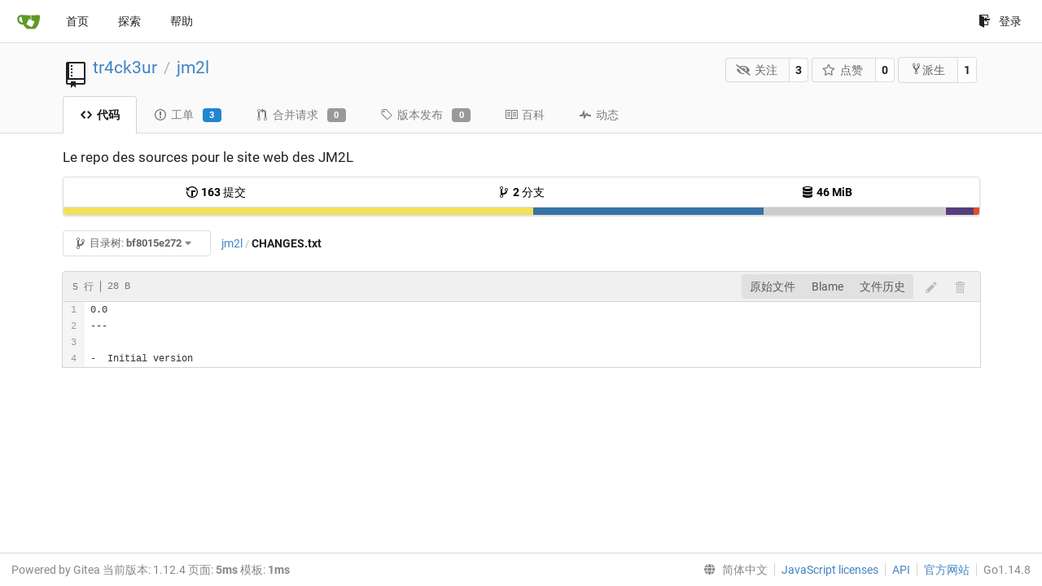

--- FILE ---
content_type: text/html; charset=UTF-8
request_url: https://git.linux-azur.org/tr4ck3ur/jm2l/src/commit/bf8015e2726949d522ebef081918de1ec87a80b2/CHANGES.txt?lang=zh-CN
body_size: 6315
content:
<!DOCTYPE html>
<html lang="zh-CN" class="theme-">
<head data-suburl="">
	<meta charset="utf-8">
	<meta name="viewport" content="width=device-width, initial-scale=1">
	<meta http-equiv="x-ua-compatible" content="ie=edge">
	<title>tr4ck3ur/jm2l: Le repo des sources pour le site web des JM2L - CHANGES.txt at bf8015e2726949d522ebef081918de1ec87a80b2 -  jm2l - GIT de linux-azur.org </title>
	<link rel="manifest" href="/manifest.json" crossorigin="use-credentials">
	<meta name="theme-color" content="#6cc644">
	<meta name="author" content="tr4ck3ur" />
	<meta name="description" content="jm2l - Le repo des sources pour le site web des JM2L" />
	<meta name="keywords" content="go,git,self-hosted,gitea">
	<meta name="referrer" content="no-referrer" />
	<meta name="_csrf" content="QzPUnwYP8PLhrGhtmtoSPUhh6kQ6MTc2NzIxMTc1NDc3MjA4Mzg0NQ" />
	
	
	

	<script>
	/*
	@licstart  The following is the entire license notice for the
        JavaScript code in this page.

	Copyright (c) 2016 The Gitea Authors
	Copyright (c) 2015 The Gogs Authors

	Permission is hereby granted, free of charge, to any person obtaining a copy
	of this software and associated documentation files (the "Software"), to deal
	in the Software without restriction, including without limitation the rights
	to use, copy, modify, merge, publish, distribute, sublicense, and/or sell
	copies of the Software, and to permit persons to whom the Software is
	furnished to do so, subject to the following conditions:

	The above copyright notice and this permission notice shall be included in
	all copies or substantial portions of the Software.

	THE SOFTWARE IS PROVIDED "AS IS", WITHOUT WARRANTY OF ANY KIND, EXPRESS OR
	IMPLIED, INCLUDING BUT NOT LIMITED TO THE WARRANTIES OF MERCHANTABILITY,
	FITNESS FOR A PARTICULAR PURPOSE AND NONINFRINGEMENT. IN NO EVENT SHALL THE
	AUTHORS OR COPYRIGHT HOLDERS BE LIABLE FOR ANY CLAIM, DAMAGES OR OTHER
	LIABILITY, WHETHER IN AN ACTION OF CONTRACT, TORT OR OTHERWISE, ARISING FROM,
	OUT OF OR IN CONNECTION WITH THE SOFTWARE OR THE USE OR OTHER DEALINGS IN
	THE SOFTWARE.
	---
	Licensing information for additional javascript libraries can be found at:
	  {{StaticUrlPrefix}}/vendor/librejs.html

	@licend  The above is the entire license notice
        for the JavaScript code in this page.
	*/
	</script>
	<script>
		window.config = {
			AppVer: '1.12.4',
			AppSubUrl: '',
			StaticUrlPrefix: '',
			UseServiceWorker:  true ,
			csrf: 'QzPUnwYP8PLhrGhtmtoSPUhh6kQ6MTc2NzIxMTc1NDc3MjA4Mzg0NQ',
			HighlightJS: true,
			Minicolors: false,
			SimpleMDE: false,
			Tribute: false,
			U2F: false,
			Heatmap: false,
			heatmapUser: null,
			NotificationSettings: {
				MinTimeout:  10000 ,
				TimeoutStep:   10000 ,
				MaxTimeout:  60000 ,
				EventSourceUpdateTime:  10000 ,
			},
      
		};
	</script>
	<link rel="shortcut icon" href="/img/favicon.png">
	<link rel="mask-icon" href="/img/gitea-safari.svg" color="#609926">
	<link rel="fluid-icon" href="/img/gitea-lg.png" title="GIT de linux-azur.org">
	<link rel="stylesheet" href="/vendor/assets/font-awesome/css/font-awesome.min.css">



	<link rel="stylesheet" href="/fomantic/semantic.min.css?v=d8d448774563cec3783c3b65d4e914b6">
	<link rel="stylesheet" href="/css/index.css?v=d8d448774563cec3783c3b65d4e914b6">
	<noscript>
		<style>
			.dropdown:hover > .menu { display: block; }
			.ui.secondary.menu .dropdown.item > .menu { margin-top: 0; }
		</style>
	</noscript>

	<style class="list-search-style"></style>

	
		<meta property="og:title" content="jm2l" />
		<meta property="og:url" content="https://git.linux-azur.org/tr4ck3ur/jm2l" />
		
			<meta property="og:description" content="Le repo des sources pour le site web des JM2L" />
		
	
	<meta property="og:type" content="object" />
	<meta property="og:image" content="https://git.linux-azur.org/user/avatar/tr4ck3ur/-1" />

<meta property="og:site_name" content="GIT de linux-azur.org" />


</head>
<body>
	

	<div class="full height">
		<noscript>使用 JavaScript能使本网站更好的工作。</noscript>

		

		
			<div class="ui top secondary stackable main menu following bar light">
				<div class="ui container" id="navbar">
	<div class="item brand" style="justify-content: space-between;">
		<a href="/">
			<img class="ui mini image" src="/img/gitea-sm.png">
		</a>
		<div class="ui basic icon button mobile-only" id="navbar-expand-toggle">
			<i class="sidebar icon"></i>
		</div>
	</div>

	
		<a class="item " href="/">首页</a>
		<a class="item " href="/explore/repos">探索</a>
	

	

	


	
		<a class="item" target="_blank" rel="noopener noreferrer" href="https://docs.gitea.io">帮助</a>
		<div class="right stackable menu">
			
			<a class="item" rel="nofollow" href="/user/login?redirect_to=%2ftr4ck3ur%2fjm2l%2fsrc%2fcommit%2fbf8015e2726949d522ebef081918de1ec87a80b2%2fCHANGES.txt">
				<svg class="svg octicon-sign-in" width="16" height="16" aria-hidden="true"><use xlink:href="#octicon-sign-in" /></svg> 登录
			</a>
		</div>
	
</div>

			</div>
		


<div class="repository file list">
	<div class="header-wrapper">

	<div class="ui container">
		<div class="repo-header">
			<div class="ui huge breadcrumb repo-title">
				
					
						<svg class="svg octicon-repo" width="32" height="32" aria-hidden="true"><use xlink:href="#octicon-repo" /></svg>
					
				
				<a href="/tr4ck3ur">tr4ck3ur</a>
				<div class="divider"> / </div>
				<a href="/tr4ck3ur/jm2l">jm2l</a>
				
				
				
				
				
			</div>
			
				<div class="repo-buttons">
					<form method="post" action="/tr4ck3ur/jm2l/action/watch?redirect_to=%2ftr4ck3ur%2fjm2l%2fsrc%2fcommit%2fbf8015e2726949d522ebef081918de1ec87a80b2%2fCHANGES.txt">
						<input type="hidden" name="_csrf" value="QzPUnwYP8PLhrGhtmtoSPUhh6kQ6MTc2NzIxMTc1NDc3MjA4Mzg0NQ">
						<div class="ui labeled button" tabindex="0">
							<button type="submit" class="ui compact basic button">
								<i class="icon fa-eye-slash"></i>关注
							</button>
							<a class="ui basic label" href="/tr4ck3ur/jm2l/watchers">
								3
							</a>
						</div>
					</form>
					<form method="post" action="/tr4ck3ur/jm2l/action/star?redirect_to=%2ftr4ck3ur%2fjm2l%2fsrc%2fcommit%2fbf8015e2726949d522ebef081918de1ec87a80b2%2fCHANGES.txt">
						<input type="hidden" name="_csrf" value="QzPUnwYP8PLhrGhtmtoSPUhh6kQ6MTc2NzIxMTc1NDc3MjA4Mzg0NQ">
						<div class="ui labeled button" tabindex="0">
							<button type="submit" class="ui compact basic button">
								<i class="icon star outline"></i>点赞
							</button>
							<a class="ui basic label" href="/tr4ck3ur/jm2l/stars">
								0
							</a>
						</div>
					</form>
					
						<div class="ui labeled button " tabindex="0">
							<a class="ui compact basic button poping up"  data-content="登录并 派生 这个仓库。" rel="nofollow" href="/user/login?redirect_to=/repo/fork/1"  data-position="top center" data-variation="tiny">
								<svg class="svg octicon-repo-forked" width="15" height="15" aria-hidden="true"><use xlink:href="#octicon-repo-forked" /></svg>派生
							</a>
							<a class="ui basic label" href="/tr4ck3ur/jm2l/forks">
								1
							</a>
						</div>
					
				</div>
			
		</div>
	</div>

	<div class="ui tabs container">
		
			<div class="ui tabular stackable menu navbar">
				
				<a class="active item" href="/tr4ck3ur/jm2l/src/commit/bf8015e2726949d522ebef081918de1ec87a80b2">
					<svg class="svg octicon-code" width="16" height="16" aria-hidden="true"><use xlink:href="#octicon-code" /></svg> 代码
				</a>
				

				
					<a class=" item" href="/tr4ck3ur/jm2l/issues">
						<svg class="svg octicon-issue-opened" width="16" height="16" aria-hidden="true"><use xlink:href="#octicon-issue-opened" /></svg> 工单 <span class="ui blue small label">3</span>
					</a>
				

				

				
					<a class=" item" href="/tr4ck3ur/jm2l/pulls">
						<svg class="svg octicon-git-pull-request" width="16" height="16" aria-hidden="true"><use xlink:href="#octicon-git-pull-request" /></svg> 合并请求 <span class="ui gray small label">0</span>
					</a>
				

				
				<a class=" item" href="/tr4ck3ur/jm2l/releases">
					<svg class="svg octicon-tag" width="16" height="16" aria-hidden="true"><use xlink:href="#octicon-tag" /></svg> 版本发布 <span class="ui gray small label">0</span>
				</a>
				

				
					<a class=" item" href="/tr4ck3ur/jm2l/wiki" >
						<svg class="svg octicon-book" width="16" height="16" aria-hidden="true"><use xlink:href="#octicon-book" /></svg> 百科
					</a>
				

				
					<a class=" item" href="/tr4ck3ur/jm2l/activity">
						<svg class="svg octicon-pulse" width="16" height="16" aria-hidden="true"><use xlink:href="#octicon-pulse" /></svg> 动态
					</a>
				

				

				
			</div>
		
	</div>
	<div class="ui tabs divider"></div>
</div>

	<div class="ui container">
		



		<div class="ui repo-description">
			<div id="repo-desc">
				<span class="description">Le repo des sources pour le site web des JM2L</span>
				<a class="link" href=""></a>
			</div>
			
		</div>
		<div class="ui" id="repo-topics">
		
		
		</div>
		
		<div class="hide" id="validate_prompt">
			<span id="count_prompt">您最多选择25个主题</span>
			<span id="format_prompt">主题必须以字母或数字开头，可以包含连字符 (-)，并且长度不得超过35个字符</span>
		</div>
		
		<div class="ui segments repository-summary">
	<div class="ui segment sub-menu repository-menu">
		<div class="ui two horizontal center link list">
			
				<div class="item">
					<a class="ui" href="/tr4ck3ur/jm2l/commits/commit/bf8015e2726949d522ebef081918de1ec87a80b2"><svg class="svg octicon-history" width="16" height="16" aria-hidden="true"><use xlink:href="#octicon-history" /></svg> <b>163</b> 提交</a>
				</div>
			
			
				<div class="item">
					<a class="ui" href="/tr4ck3ur/jm2l/branches/"><svg class="svg octicon-git-branch" width="16" height="16" aria-hidden="true"><use xlink:href="#octicon-git-branch" /></svg> <b>2</b> 分支</a>
				</div>
				<div class="item">
					<a class="ui" href="#"><svg class="svg octicon-database" width="16" height="16" aria-hidden="true"><use xlink:href="#octicon-database" /></svg> <b>46 MiB</b></a>
				</div>
			
		</div>
	</div>
	
	<div class="ui segment sub-menu language-stats-details" style="display: none">
		<div class="ui horizontal center link list">
			
			<div class="item">
				<i class="color-icon" style="background-color: #f1e05a"></i>
				<span class="ui"><b>
				
					JavaScript
				
				</b> 51.3%</span>
			</div>
			
			<div class="item">
				<i class="color-icon" style="background-color: #3572A5"></i>
				<span class="ui"><b>
				
					Python
				
				</b> 25.2%</span>
			</div>
			
			<div class="item">
				<i class="color-icon" style="background-color: #cccccc"></i>
				<span class="ui"><b>
				
					Mako
				
				</b> 19.9%</span>
			</div>
			
			<div class="item">
				<i class="color-icon" style="background-color: #563d7c"></i>
				<span class="ui"><b>
				
					CSS
				
				</b> 3%</span>
			</div>
			
			<div class="item">
				<i class="color-icon" style="background-color: #e34c26"></i>
				<span class="ui"><b>
				
					HTML
				
				</b> 0.6%</span>
			</div>
			
		</div>
	</div>
	<a class="ui segment language-stats">
		
		<div class="bar" style="width: 51.3%; background-color: #f1e05a">&nbsp;</div>
		
		<div class="bar" style="width: 25.2%; background-color: #3572A5">&nbsp;</div>
		
		<div class="bar" style="width: 19.9%; background-color: #cccccc">&nbsp;</div>
		
		<div class="bar" style="width: 3%; background-color: #563d7c">&nbsp;</div>
		
		<div class="bar" style="width: 0.6%; background-color: #e34c26">&nbsp;</div>
		
	</a>
	
</div>

		<div class="ui stackable secondary menu mobile--margin-between-items mobile--no-negative-margins">
			<div class="fitted item choose reference">
	<div class="ui floating filter dropdown custom" data-can-create-branch="false" data-no-results="未找到结果">
		<div class="ui basic small compact button" @click="menuVisible = !menuVisible" @keyup.enter="menuVisible = !menuVisible">
			<span class="text">
				<svg class="svg octicon-git-branch" width="16" height="16" aria-hidden="true"><use xlink:href="#octicon-git-branch" /></svg>
				目录树:
				<strong>bf8015e272</strong>
			</span>
			<i class="dropdown icon"></i>
		</div>
		<div class="data" style="display: none" data-mode="branches">
			
				<div class="item branch " data-url="/tr4ck3ur/jm2l/src/branch/feature/python-3-migration/CHANGES.txt">feature/python-3-migration</div>
			
				<div class="item branch " data-url="/tr4ck3ur/jm2l/src/branch/master/CHANGES.txt">master</div>
			
			
		</div>
		<div class="menu transition" :class="{visible: menuVisible}" v-if="menuVisible" v-cloak>
			<div class="ui icon search input">
				<i class="filter icon"></i>
				<input name="search" ref="searchField" v-model="searchTerm" @keydown="keydown($event)" placeholder="过滤分支或标签...">
			</div>
			<div class="header branch-tag-choice">
				<div class="ui grid">
					<div class="two column row">
						<a class="reference column" href="#" @click="mode = 'branches'; focusSearchField()">
							<span class="text" :class="{black: mode == 'branches'}">
								<svg class="svg octicon-git-branch" width="16" height="16" aria-hidden="true"><use xlink:href="#octicon-git-branch" /></svg> 分支列表
							</span>
						</a>
						<a class="reference column" href="#" @click="mode = 'tags'; focusSearchField()">
							<span class="text" :class="{black: mode == 'tags'}">
								<i class="reference tags icon"></i> 标签列表
							</span>
						</a>
					</div>
				</div>
			</div>
			<div class="scrolling menu" ref="scrollContainer">
				<div v-for="(item, index) in filteredItems" :key="item.name" class="item" :class="{selected: item.selected, active: active == index}" @click="selectItem(item)" :ref="'listItem' + index">${ item.name }</div>
				<div class="item" v-if="showCreateNewBranch" :class="{active: active == filteredItems.length}" :ref="'listItem' + filteredItems.length">
					<a href="#" @click="createNewBranch()">
						<div>
							<svg class="svg octicon-git-branch" width="16" height="16" aria-hidden="true"><use xlink:href="#octicon-git-branch" /></svg>
							创建分支 <strong>${ searchTerm }</strong>
						</div>
						<div class="text small">
							
								从 &#39;bf8015e272&#39;
							
						</div>
					</a>
					<form ref="newBranchForm" action="/tr4ck3ur/jm2l/branches/_new/commit/bf8015e2726949d522ebef081918de1ec87a80b2" method="post">
						<input type="hidden" name="_csrf" value="QzPUnwYP8PLhrGhtmtoSPUhh6kQ6MTc2NzIxMTc1NDc3MjA4Mzg0NQ">
						<input type="hidden" name="new_branch_name" v-model="searchTerm">
					</form>
				</div>
			</div>
			<div class="message" v-if="showNoResults">${ noResults }</div>
		</div>
	</div>
</div>

			
			
			
			
				<div class="fitted item"><span class="ui breadcrumb repo-path"><a class="section" href="/tr4ck3ur/jm2l/src/commit/bf8015e2726949d522ebef081918de1ec87a80b2" title="jm2l">jm2l</a><span class="divider">/</span><span class="active section" title="CHANGES.txt">CHANGES.txt</span></span></div>
			
			<div class="right fitted item" id="file-buttons">
				<div class="ui tiny blue buttons">
					
						
						
					
					
				</div>

			</div>
			<div class="fitted item">
				
			</div>
			<div class="fitted item">

				
				
			</div>
		</div>
		
			<div class="tab-size-8 non-diff-file-content">
	<h4 class="file-header ui top attached header">
		<div class="file-header-left">
			
				<div class="file-info text grey normal mono">
					
					
						<div class="file-info-entry">
							5 行
						</div>
					
					
						<div class="file-info-entry">
							28 B
						</div>
					
					
				</div>
			
		</div>
		
		<div class="file-header-right">
			<div class="ui right file-actions">
				<div class="ui buttons">
					<a class="ui button" href="/tr4ck3ur/jm2l/raw/commit/bf8015e2726949d522ebef081918de1ec87a80b2/CHANGES.txt">原始文件</a>
					
					
						<a class="ui button" href="/tr4ck3ur/jm2l/blame/commit/bf8015e2726949d522ebef081918de1ec87a80b2/CHANGES.txt">Blame</a>
					
					<a class="ui button" href="/tr4ck3ur/jm2l/commits/commit/bf8015e2726949d522ebef081918de1ec87a80b2/CHANGES.txt">文件历史</a>
				</div>
				
					
						<span class="btn-octicon poping up disabled" data-content="您必须在某个分支上才能对此文件进行修改操作。" data-position="bottom center" data-variation="tiny inverted"><svg class="svg octicon-pencil" width="16" height="16" aria-hidden="true"><use xlink:href="#octicon-pencil" /></svg></span>
					
					
						<span class="btn-octicon poping up disabled" data-content="您必须在某个分支上才能对此文件进行修改操作。" data-position="bottom center" data-variation="tiny inverted"><svg class="svg octicon-trashcan" width="16" height="16" aria-hidden="true"><use xlink:href="#octicon-trashcan" /></svg></span>
					
				
			</div>
		</div>
		
	</h4>
	<div class="ui attached table unstackable segment">
		<div class="file-view code-view">
			
				<table>
					<tbody>
						<tr>
						
							<td class="lines-num"><span id="L1" data-line-number="1"></span><span id="L2" data-line-number="2"></span><span id="L3" data-line-number="3"></span><span id="L4" data-line-number="4"></span></td>
							<td class="lines-code"><pre><code class="plaintext"><ol class="linenums"><li class="L1" rel="L1">0.0
</li><li class="L2" rel="L2">---
</li><li class="L3" rel="L3">
</li><li class="L4" rel="L4">-  Initial version</li></ol></code></pre></td>
						
						</tr>
					</tbody>
				</table>
			
		</div>
	</div>
</div>

<script>
function submitDeleteForm() {
    var message = prompt("delete_confirm_message\n\ndelete_commit_summary", "Delete ''");
    if (message != null) {
        $("#delete-message").val(message);
        $("#delete-file-form").submit()
    }
}
</script>

		
	</div>
</div>


	

	</div>

	

	<footer>
	<div class="ui container">
		<div class="ui left">
			Powered by Gitea 当前版本: 1.12.4 页面: <strong>5ms</strong> 模板: <strong>1ms</strong>
		</div>
		<div class="ui right links">
			
			<div class="ui language bottom floating slide up dropdown link item">
				<i class="world icon"></i>
				<div class="text">简体中文</div>
				<div class="menu">
					
						<a lang="zh-CN" class="item active selected" href="#">简体中文</a>
					
						<a lang="en-US" class="item " href="/tr4ck3ur/jm2l/src/commit/bf8015e2726949d522ebef081918de1ec87a80b2/CHANGES.txt?lang=en-US">English</a>
					
						<a lang="zh-HK" class="item " href="/tr4ck3ur/jm2l/src/commit/bf8015e2726949d522ebef081918de1ec87a80b2/CHANGES.txt?lang=zh-HK">繁體中文（香港）</a>
					
						<a lang="zh-TW" class="item " href="/tr4ck3ur/jm2l/src/commit/bf8015e2726949d522ebef081918de1ec87a80b2/CHANGES.txt?lang=zh-TW">繁體中文（台灣）</a>
					
						<a lang="de-DE" class="item " href="/tr4ck3ur/jm2l/src/commit/bf8015e2726949d522ebef081918de1ec87a80b2/CHANGES.txt?lang=de-DE">Deutsch</a>
					
						<a lang="fr-FR" class="item " href="/tr4ck3ur/jm2l/src/commit/bf8015e2726949d522ebef081918de1ec87a80b2/CHANGES.txt?lang=fr-FR">français</a>
					
						<a lang="nl-NL" class="item " href="/tr4ck3ur/jm2l/src/commit/bf8015e2726949d522ebef081918de1ec87a80b2/CHANGES.txt?lang=nl-NL">Nederlands</a>
					
						<a lang="lv-LV" class="item " href="/tr4ck3ur/jm2l/src/commit/bf8015e2726949d522ebef081918de1ec87a80b2/CHANGES.txt?lang=lv-LV">latviešu</a>
					
						<a lang="ru-RU" class="item " href="/tr4ck3ur/jm2l/src/commit/bf8015e2726949d522ebef081918de1ec87a80b2/CHANGES.txt?lang=ru-RU">русский</a>
					
						<a lang="uk-UA" class="item " href="/tr4ck3ur/jm2l/src/commit/bf8015e2726949d522ebef081918de1ec87a80b2/CHANGES.txt?lang=uk-UA">Українська</a>
					
						<a lang="ja-JP" class="item " href="/tr4ck3ur/jm2l/src/commit/bf8015e2726949d522ebef081918de1ec87a80b2/CHANGES.txt?lang=ja-JP">日本語</a>
					
						<a lang="es-ES" class="item " href="/tr4ck3ur/jm2l/src/commit/bf8015e2726949d522ebef081918de1ec87a80b2/CHANGES.txt?lang=es-ES">español</a>
					
						<a lang="pt-BR" class="item " href="/tr4ck3ur/jm2l/src/commit/bf8015e2726949d522ebef081918de1ec87a80b2/CHANGES.txt?lang=pt-BR">português do Brasil</a>
					
						<a lang="pt-PT" class="item " href="/tr4ck3ur/jm2l/src/commit/bf8015e2726949d522ebef081918de1ec87a80b2/CHANGES.txt?lang=pt-PT">Português de Portugal</a>
					
						<a lang="pl-PL" class="item " href="/tr4ck3ur/jm2l/src/commit/bf8015e2726949d522ebef081918de1ec87a80b2/CHANGES.txt?lang=pl-PL">polski</a>
					
						<a lang="bg-BG" class="item " href="/tr4ck3ur/jm2l/src/commit/bf8015e2726949d522ebef081918de1ec87a80b2/CHANGES.txt?lang=bg-BG">български</a>
					
						<a lang="it-IT" class="item " href="/tr4ck3ur/jm2l/src/commit/bf8015e2726949d522ebef081918de1ec87a80b2/CHANGES.txt?lang=it-IT">italiano</a>
					
						<a lang="fi-FI" class="item " href="/tr4ck3ur/jm2l/src/commit/bf8015e2726949d522ebef081918de1ec87a80b2/CHANGES.txt?lang=fi-FI">suomi</a>
					
						<a lang="tr-TR" class="item " href="/tr4ck3ur/jm2l/src/commit/bf8015e2726949d522ebef081918de1ec87a80b2/CHANGES.txt?lang=tr-TR">Türkçe</a>
					
						<a lang="cs-CZ" class="item " href="/tr4ck3ur/jm2l/src/commit/bf8015e2726949d522ebef081918de1ec87a80b2/CHANGES.txt?lang=cs-CZ">čeština</a>
					
						<a lang="sr-SP" class="item " href="/tr4ck3ur/jm2l/src/commit/bf8015e2726949d522ebef081918de1ec87a80b2/CHANGES.txt?lang=sr-SP">српски</a>
					
						<a lang="sv-SE" class="item " href="/tr4ck3ur/jm2l/src/commit/bf8015e2726949d522ebef081918de1ec87a80b2/CHANGES.txt?lang=sv-SE">svenska</a>
					
						<a lang="ko-KR" class="item " href="/tr4ck3ur/jm2l/src/commit/bf8015e2726949d522ebef081918de1ec87a80b2/CHANGES.txt?lang=ko-KR">한국어</a>
					
				</div>
			</div>
			<a href="/vendor/librejs.html" data-jslicense="1">JavaScript licenses</a>
			<a href="/api/swagger">API</a>
			<a target="_blank" rel="noopener noreferrer" href="https://gitea.io">官方网站</a>
			
			<span class="version">Go1.14.8</span>
		</div>
	</div>
</footer>


	<script src="/js/jquery.js?v=d8d448774563cec3783c3b65d4e914b6"></script>








	<script src="/fomantic/semantic.min.js?v=d8d448774563cec3783c3b65d4e914b6"></script>
	<script src="/js/index.js?v=d8d448774563cec3783c3b65d4e914b6"></script>

</body>
</html>



--- FILE ---
content_type: text/css; charset=utf-8
request_url: https://git.linux-azur.org/css/index.css?v=d8d448774563cec3783c3b65d4e914b6
body_size: 21054
content:
svg.vch__wrapper[data-v-a9cfea66]{font-family:-apple-system,BlinkMacSystemFont,Segoe UI,Roboto,Oxygen,Ubuntu,Cantarell,Open Sans,Helvetica Neue,sans-serif;line-height:10px}svg.vch__wrapper .vch__months__labels__wrapper text.vch__month__label[data-v-a9cfea66]{font-size:10px}svg.vch__wrapper .vch__days__labels__wrapper text.vch__day__label[data-v-a9cfea66],svg.vch__wrapper .vch__legend__wrapper text[data-v-a9cfea66]{font-size:9px}svg.vch__wrapper .vch__days__labels__wrapper text.vch__day__label[data-v-a9cfea66],svg.vch__wrapper .vch__legend__wrapper text[data-v-a9cfea66],svg.vch__wrapper .vch__months__labels__wrapper text.vch__month__label[data-v-a9cfea66]{fill:#767676}svg.vch__wrapper rect.vch__day__square[data-v-a9cfea66]:hover{stroke:#555;stroke-width:1px}svg.vch__wrapper rect.vch__day__square[data-v-a9cfea66]:focus{outline:none}.vue-tooltip-theme.tooltip{display:block!important;z-index:10000}.vue-tooltip-theme.tooltip .tooltip-inner{background:rgba(0,0,0,.7);border-radius:3px;color:#ebedf0;font-family:-apple-system,BlinkMacSystemFont,Segoe UI,Roboto,Oxygen,Ubuntu,Cantarell,Open Sans,Helvetica Neue,sans-serif;font-size:12px;line-height:16px;padding:14px 10px}.vue-tooltip-theme.tooltip .tooltip-inner b{color:#fff}.vue-tooltip-theme.tooltip .tooltip-arrow{width:0;height:0;border-style:solid;position:absolute;margin:5px;border-color:#000;z-index:1}.vue-tooltip-theme.tooltip[x-placement^=top]{margin-bottom:5px}.vue-tooltip-theme.tooltip[x-placement^=top] .tooltip-arrow{border-width:5px 5px 0;border-left-color:transparent!important;border-right-color:transparent!important;border-bottom-color:transparent!important;bottom:-5px;left:calc(50% - 5px);margin-top:0;margin-bottom:0}.vue-tooltip-theme.tooltip[x-placement^=bottom]{margin-top:5px}.vue-tooltip-theme.tooltip[x-placement^=bottom] .tooltip-arrow{border-width:0 5px 5px;border-left-color:transparent!important;border-right-color:transparent!important;border-top-color:transparent!important;top:-5px;left:calc(50% - 5px);margin-top:0;margin-bottom:0}.vue-tooltip-theme.tooltip[x-placement^=right]{margin-left:5px}.vue-tooltip-theme.tooltip[x-placement^=right] .tooltip-arrow{border-width:5px 5px 5px 0;border-left-color:transparent!important;border-top-color:transparent!important;border-bottom-color:transparent!important;left:-5px;top:calc(50% - 5px);margin-left:0;margin-right:0}.vue-tooltip-theme.tooltip[x-placement^=left]{margin-right:5px}.vue-tooltip-theme.tooltip[x-placement^=left] .tooltip-arrow{border-width:5px 0 5px 5px;border-top-color:transparent!important;border-right-color:transparent!important;border-bottom-color:transparent!important;right:-5px;top:calc(50% - 5px);margin-left:0;margin-right:0}.vue-tooltip-theme.tooltip[aria-hidden=true]{visibility:hidden;opacity:0;transition:opacity .15s,visibility .15s}.vue-tooltip-theme.tooltip[aria-hidden=false]{visibility:visible;opacity:1;transition:opacity .15s}.hljs{display:block;overflow-x:auto;padding:.5em;color:#333;background:#f8f8f8}.hljs-comment,.hljs-quote{color:#998;font-style:italic}.hljs-keyword,.hljs-selector-tag,.hljs-subst{color:#333;font-weight:700}.hljs-literal,.hljs-number,.hljs-tag .hljs-attr,.hljs-template-variable,.hljs-variable{color:teal}.hljs-doctag,.hljs-string{color:#d14}.hljs-section,.hljs-selector-id,.hljs-title{color:#900;font-weight:700}.hljs-subst{font-weight:400}.hljs-class .hljs-title,.hljs-type{color:#458;font-weight:700}.hljs-attribute,.hljs-name,.hljs-tag{color:navy;font-weight:400}.hljs-link,.hljs-regexp{color:#009926}.hljs-bullet,.hljs-symbol{color:#990073}.hljs-built_in,.hljs-builtin-name{color:#0086b3}.hljs-meta{color:#999;font-weight:700}.hljs-deletion{background:#fdd}.hljs-addition{background:#dfd}.hljs-emphasis{font-style:italic}.hljs-strong{font-weight:700}#git-graph-container,#rel-container{float:left}#rel-container{max-width:30%;overflow-x:auto}#git-graph-container{overflow-x:auto;width:100%}#git-graph-container li{list-style-type:none;height:20px;line-height:20px;white-space:nowrap}#git-graph-container li .node-relation{font-family:Bitstream Vera Sans Mono,Courier,monospace}#git-graph-container li .author{color:#666}#git-graph-container li .time{color:#999;font-size:80%}#git-graph-container li a{color:#000}#git-graph-container li a:hover{text-decoration:underline}#git-graph-container li a em{color:#b00;border-bottom:1px dotted #bbb;text-decoration:none;font-style:normal}#rev-container{width:100%}#rev-list{margin:0;padding:0 5px;min-width:95%}#graph-raw-list{margin:0}.svg{display:inline-block;vertical-align:text-top;fill:currentColor}.middle .svg{vertical-align:middle}.tribute-container{box-shadow:0 1px 3px 1px #c7c7c7}.tribute-container ul{background:#fff}.tribute-container li{padding:8px 12px;border-bottom:1px solid #dcdcdc}.tribute-container li img{display:inline-block;vertical-align:middle;width:28px;height:28px;margin-right:5px}.tribute-container li span.fullname{font-weight:400;font-size:.8rem;margin-left:3px}.tribute-container li.highlight,.tribute-container li:hover{background:#2185d0;color:#fff}.tribute-item{display:flex;align-items:center}.tribute-item .emoji{margin-right:.5rem}@font-face{font-family:Roboto;font-style:normal;font-weight:400;src:local("Roboto"),local("Roboto-Regular"),url(../vendor/assets/roboto-fonts/roboto-v20-latin-ext_cyrillic-ext_latin_greek_vietnamese_cyrillic_greek-ext-regular.woff2) format("woff2"),url(../vendor/assets/roboto-fonts/roboto-v20-latin-ext_cyrillic-ext_latin_greek_vietnamese_cyrillic_greek-ext-regular.woff) format("woff")}@font-face{font-family:Roboto;font-style:italic;font-weight:400;src:local("Roboto Italic"),local("Roboto-Italic"),url(../vendor/assets/roboto-fonts/roboto-v20-latin-ext_cyrillic-ext_latin_greek_vietnamese_cyrillic_greek-ext-italic.woff2) format("woff2"),url(../vendor/assets/roboto-fonts/roboto-v20-latin-ext_cyrillic-ext_latin_greek_vietnamese_cyrillic_greek-ext-italic.woff) format("woff")}@font-face{font-family:Roboto;font-style:normal;font-weight:700;src:local("Roboto Bold"),local("Roboto-Bold"),url(../vendor/assets/roboto-fonts/roboto-v20-latin-ext_cyrillic-ext_latin_greek_vietnamese_cyrillic_greek-ext-700.woff2) format("woff2"),url(../vendor/assets/roboto-fonts/roboto-v20-latin-ext_cyrillic-ext_latin_greek_vietnamese_cyrillic_greek-ext-700.woff) format("woff")}@font-face{font-family:Roboto;font-style:italic;font-weight:700;src:local("Roboto Bold Italic"),local("Roboto-BoldItalic"),url(../vendor/assets/roboto-fonts/roboto-v20-latin-ext_cyrillic-ext_latin_greek_vietnamese_cyrillic_greek-ext-700italic.woff2) format("woff2"),url(../vendor/assets/roboto-fonts/roboto-v20-latin-ext_cyrillic-ext_latin_greek_vietnamese_cyrillic_greek-ext-700italic.woff) format("woff")}@font-face{font-family:Yu Gothic;src:local("Yu Gothic Medium");font-weight:400}@font-face{font-family:Yu Gothic;src:local("Yu Gothic Bold");font-weight:700}@font-face{font-family:Noto Color Emoji;src:local("Noto Color Emoji"),local("Noto-Color-Emoji"),url(../vendor/assets/noto-color-emoji/NotoColorEmoji.ttf) format("truetype")}.markdown:not(code),textarea{font-family:-apple-system,BlinkMacSystemFont,system-ui,Segoe UI,Roboto,Ubuntu,Cantarell,Noto Sans,sans-serif,Helvetica,Arial,Apple Color Emoji,Segoe UI Emoji,Segoe UI Symbol,Noto Color Emoji}h1,h2,h3,h4,h5{font-family:Roboto,-apple-system,BlinkMacSystemFont,system-ui,Segoe UI,Ubuntu,Cantarell,Noto Sans,sans-serif,Helvetica,Arial,Apple Color Emoji,Segoe UI Emoji,Segoe UI Symbol,Noto Color Emoji}.home .hero h1,.home .hero h2{font-family:PT Sans Narrow,Roboto,-apple-system,BlinkMacSystemFont,system-ui,Segoe UI,Ubuntu,Cantarell,Noto Sans,sans-serif,Helvetica,Arial,Apple Color Emoji,Segoe UI Emoji,Segoe UI Symbol,Noto Color Emoji}.ui.accordion .title:not(.ui),.ui.button,.ui.card>.content>.header.ui.card>.content>.header,.ui.category.search>.results .category>.name,.ui.form input:not([type]),.ui.form input[type=date],.ui.form input[type=datetime-local],.ui.form input[type=email],.ui.form input[type=file],.ui.form input[type=number],.ui.form input[type=password],.ui.form input[type=search],.ui.form input[type=tel],.ui.form input[type=text],.ui.form input[type=time],.ui.form input[type=url],.ui.header,.ui.input>input,.ui.input input,.ui.items>.item>.content>.header,.ui.language>.menu>.item,.ui.list .list>.item .header,.ui.list>.item .header,.ui.menu,.ui.message .header,.ui.modal>.header,.ui.popup>.header,.ui.search>.results .result .title,.ui.search>.results>.message .header,.ui.statistic>.label,.ui.statistic>.value,.ui.statistics .statistic>.label,.ui.statistics .statistic>.value,.ui.steps .step .title,.ui.text.container,body{font-family:Roboto,-apple-system,BlinkMacSystemFont,system-ui,Segoe UI,Ubuntu,Cantarell,Noto Sans,sans-serif,Helvetica,Arial,Apple Color Emoji,Segoe UI Emoji,Segoe UI Symbol,Noto Color Emoji}body{background-color:#fff;overflow-y:auto;-webkit-font-smoothing:antialiased;display:flex;flex-direction:column}:lang(ja) .markdown:not(code),:lang(ja) textarea{font-family:-apple-system,BlinkMacSystemFont,system-ui,Segoe UI,Roboto,Ubuntu,Cantarell,Noto Sans,sans-serif,Helvetica,Arial,Apple Color Emoji,Segoe UI Emoji,Segoe UI Symbol,Noto Color Emoji,Hiragino Kaku Gothic ProN,Yu Gothic,Source Han Sans JP,Noto Sans CJK JP,Droid Sans Japanese,Meiryo,MS PGothic}:lang(ja) h1,:lang(ja) h2,:lang(ja) h3,:lang(ja) h4,:lang(ja) h5{font-family:Roboto,-apple-system,BlinkMacSystemFont,system-ui,Segoe UI,Ubuntu,Cantarell,Noto Sans,sans-serif,Helvetica,Arial,Apple Color Emoji,Segoe UI Emoji,Segoe UI Symbol,Noto Color Emoji,Hiragino Kaku Gothic ProN,Yu Gothic,Source Han Sans JP,Noto Sans CJK JP,Droid Sans Japanese,Meiryo,MS PGothic}:lang(ja) .home .hero h1,:lang(ja) .home .hero h2{font-family:PT Sans Narrow,Roboto,-apple-system,BlinkMacSystemFont,system-ui,Segoe UI,Ubuntu,Cantarell,Noto Sans,sans-serif,Helvetica,Arial,Apple Color Emoji,Segoe UI Emoji,Segoe UI Symbol,Noto Color Emoji,Hiragino Kaku Gothic ProN,Yu Gothic,Source Han Sans JP,Noto Sans CJK JP,Droid Sans Japanese,Meiryo,MS PGothic}.ui.language>.menu>.item:lang(ja),:lang(ja) .ui.accordion .title:not(.ui),:lang(ja) .ui.button,:lang(ja) .ui.card>.content>.header.ui.card>.content>.header,:lang(ja) .ui.category.search>.results .category>.name,:lang(ja) .ui.form input:not([type]),:lang(ja) .ui.form input[type=date],:lang(ja) .ui.form input[type=datetime-local],:lang(ja) .ui.form input[type=email],:lang(ja) .ui.form input[type=file],:lang(ja) .ui.form input[type=number],:lang(ja) .ui.form input[type=password],:lang(ja) .ui.form input[type=search],:lang(ja) .ui.form input[type=tel],:lang(ja) .ui.form input[type=text],:lang(ja) .ui.form input[type=time],:lang(ja) .ui.form input[type=url],:lang(ja) .ui.header,:lang(ja) .ui.input>input,:lang(ja) .ui.input input,:lang(ja) .ui.items>.item>.content>.header,:lang(ja) .ui.list .list>.item .header,:lang(ja) .ui.list>.item .header,:lang(ja) .ui.menu,:lang(ja) .ui.message .header,:lang(ja) .ui.modal>.header,:lang(ja) .ui.popup>.header,:lang(ja) .ui.search>.results .result .title,:lang(ja) .ui.search>.results>.message .header,:lang(ja) .ui.statistic>.label,:lang(ja) .ui.statistic>.value,:lang(ja) .ui.statistics .statistic>.label,:lang(ja) .ui.statistics .statistic>.value,:lang(ja) .ui.steps .step .title,:lang(ja) .ui.text.container,:lang(ja) body{font-family:Roboto,-apple-system,BlinkMacSystemFont,system-ui,Segoe UI,Ubuntu,Cantarell,Noto Sans,sans-serif,Helvetica,Arial,Apple Color Emoji,Segoe UI Emoji,Segoe UI Symbol,Noto Color Emoji,Hiragino Kaku Gothic ProN,Yu Gothic,Source Han Sans JP,Noto Sans CJK JP,Droid Sans Japanese,Meiryo,MS PGothic}:lang(zh-CN) .markdown:not(code),:lang(zh-CN) textarea{font-family:-apple-system,BlinkMacSystemFont,system-ui,Segoe UI,Roboto,Ubuntu,Cantarell,Noto Sans,sans-serif,Helvetica,Arial,Apple Color Emoji,Segoe UI Emoji,Segoe UI Symbol,Noto Color Emoji,PingFang SC,Hiragino Sans GB,Source Han Sans CN,Source Han Sans SC,Noto Sans CJK SC,Microsoft YaHei,Heiti SC,SimHei}:lang(zh-CN) h1,:lang(zh-CN) h2,:lang(zh-CN) h3,:lang(zh-CN) h4,:lang(zh-CN) h5{font-family:Roboto,-apple-system,BlinkMacSystemFont,system-ui,Segoe UI,Ubuntu,Cantarell,Noto Sans,sans-serif,Helvetica,Arial,Apple Color Emoji,Segoe UI Emoji,Segoe UI Symbol,Noto Color Emoji,PingFang SC,Hiragino Sans GB,Source Han Sans CN,Source Han Sans SC,Noto Sans CJK SC,Microsoft YaHei,Heiti SC,SimHei}:lang(zh-CN) .home .hero h1,:lang(zh-CN) .home .hero h2{font-family:PT Sans Narrow,Roboto,-apple-system,BlinkMacSystemFont,system-ui,Segoe UI,Ubuntu,Cantarell,Noto Sans,sans-serif,Helvetica,Arial,Apple Color Emoji,Segoe UI Emoji,Segoe UI Symbol,Noto Color Emoji,PingFang SC,Hiragino Sans GB,Source Han Sans CN,Source Han Sans SC,Noto Sans CJK SC,Microsoft YaHei,Heiti SC,SimHei}.ui.language>.menu>.item:lang(zh-CN),:lang(zh-CN) .ui.accordion .title:not(.ui),:lang(zh-CN) .ui.button,:lang(zh-CN) .ui.card>.content>.header.ui.card>.content>.header,:lang(zh-CN) .ui.category.search>.results .category>.name,:lang(zh-CN) .ui.form input:not([type]),:lang(zh-CN) .ui.form input[type=date],:lang(zh-CN) .ui.form input[type=datetime-local],:lang(zh-CN) .ui.form input[type=email],:lang(zh-CN) .ui.form input[type=file],:lang(zh-CN) .ui.form input[type=number],:lang(zh-CN) .ui.form input[type=password],:lang(zh-CN) .ui.form input[type=search],:lang(zh-CN) .ui.form input[type=tel],:lang(zh-CN) .ui.form input[type=text],:lang(zh-CN) .ui.form input[type=time],:lang(zh-CN) .ui.form input[type=url],:lang(zh-CN) .ui.header,:lang(zh-CN) .ui.input>input,:lang(zh-CN) .ui.input input,:lang(zh-CN) .ui.items>.item>.content>.header,:lang(zh-CN) .ui.list .list>.item .header,:lang(zh-CN) .ui.list>.item .header,:lang(zh-CN) .ui.menu,:lang(zh-CN) .ui.message .header,:lang(zh-CN) .ui.modal>.header,:lang(zh-CN) .ui.popup>.header,:lang(zh-CN) .ui.search>.results .result .title,:lang(zh-CN) .ui.search>.results>.message .header,:lang(zh-CN) .ui.statistic>.label,:lang(zh-CN) .ui.statistic>.value,:lang(zh-CN) .ui.statistics .statistic>.label,:lang(zh-CN) .ui.statistics .statistic>.value,:lang(zh-CN) .ui.steps .step .title,:lang(zh-CN) .ui.text.container,:lang(zh-CN) body{font-family:Roboto,-apple-system,BlinkMacSystemFont,system-ui,Segoe UI,Ubuntu,Cantarell,Noto Sans,sans-serif,Helvetica,Arial,Apple Color Emoji,Segoe UI Emoji,Segoe UI Symbol,Noto Color Emoji,PingFang SC,Hiragino Sans GB,Source Han Sans CN,Source Han Sans SC,Noto Sans CJK SC,Microsoft YaHei,Heiti SC,SimHei}:lang(zh-TW) .markdown:not(code),:lang(zh-TW) textarea{font-family:-apple-system,BlinkMacSystemFont,system-ui,Segoe UI,Roboto,Ubuntu,Cantarell,Noto Sans,sans-serif,Helvetica,Arial,Apple Color Emoji,Segoe UI Emoji,Segoe UI Symbol,Noto Color Emoji,PingFang TC,Hiragino Sans TC,Source Han Sans TW,Source Han Sans TC,Noto Sans CJK TC,Microsoft JhengHei,Heiti TC,PMingLiU}:lang(zh-TW) h1,:lang(zh-TW) h2,:lang(zh-TW) h3,:lang(zh-TW) h4,:lang(zh-TW) h5{font-family:Roboto,-apple-system,BlinkMacSystemFont,system-ui,Segoe UI,Ubuntu,Cantarell,Noto Sans,sans-serif,Helvetica,Arial,Apple Color Emoji,Segoe UI Emoji,Segoe UI Symbol,Noto Color Emoji,PingFang TC,Hiragino Sans TC,Source Han Sans TW,Source Han Sans TC,Noto Sans CJK TC,Microsoft JhengHei,Heiti TC,PMingLiU}:lang(zh-TW) .home .hero h1,:lang(zh-TW) .home .hero h2{font-family:PT Sans Narrow,Roboto,-apple-system,BlinkMacSystemFont,system-ui,Segoe UI,Ubuntu,Cantarell,Noto Sans,sans-serif,Helvetica,Arial,Apple Color Emoji,Segoe UI Emoji,Segoe UI Symbol,Noto Color Emoji,PingFang TC,Hiragino Sans TC,Source Han Sans TW,Source Han Sans TC,Noto Sans CJK TC,Microsoft JhengHei,Heiti TC,PMingLiU}.ui.language>.menu>.item:lang(zh-TW),:lang(zh-TW) .ui.accordion .title:not(.ui),:lang(zh-TW) .ui.button,:lang(zh-TW) .ui.card>.content>.header.ui.card>.content>.header,:lang(zh-TW) .ui.category.search>.results .category>.name,:lang(zh-TW) .ui.form input:not([type]),:lang(zh-TW) .ui.form input[type=date],:lang(zh-TW) .ui.form input[type=datetime-local],:lang(zh-TW) .ui.form input[type=email],:lang(zh-TW) .ui.form input[type=file],:lang(zh-TW) .ui.form input[type=number],:lang(zh-TW) .ui.form input[type=password],:lang(zh-TW) .ui.form input[type=search],:lang(zh-TW) .ui.form input[type=tel],:lang(zh-TW) .ui.form input[type=text],:lang(zh-TW) .ui.form input[type=time],:lang(zh-TW) .ui.form input[type=url],:lang(zh-TW) .ui.header,:lang(zh-TW) .ui.input>input,:lang(zh-TW) .ui.input input,:lang(zh-TW) .ui.items>.item>.content>.header,:lang(zh-TW) .ui.list .list>.item .header,:lang(zh-TW) .ui.list>.item .header,:lang(zh-TW) .ui.menu,:lang(zh-TW) .ui.message .header,:lang(zh-TW) .ui.modal>.header,:lang(zh-TW) .ui.popup>.header,:lang(zh-TW) .ui.search>.results .result .title,:lang(zh-TW) .ui.search>.results>.message .header,:lang(zh-TW) .ui.statistic>.label,:lang(zh-TW) .ui.statistic>.value,:lang(zh-TW) .ui.statistics .statistic>.label,:lang(zh-TW) .ui.statistics .statistic>.value,:lang(zh-TW) .ui.steps .step .title,:lang(zh-TW) .ui.text.container,:lang(zh-TW) body{font-family:Roboto,-apple-system,BlinkMacSystemFont,system-ui,Segoe UI,Ubuntu,Cantarell,Noto Sans,sans-serif,Helvetica,Arial,Apple Color Emoji,Segoe UI Emoji,Segoe UI Symbol,Noto Color Emoji,PingFang TC,Hiragino Sans TC,Source Han Sans TW,Source Han Sans TC,Noto Sans CJK TC,Microsoft JhengHei,Heiti TC,PMingLiU}:lang(zh-HK) .markdown:not(code),:lang(zh-HK) textarea{font-family:-apple-system,BlinkMacSystemFont,system-ui,Segoe UI,Roboto,Ubuntu,Cantarell,Noto Sans,sans-serif,Helvetica,Arial,Apple Color Emoji,Segoe UI Emoji,Segoe UI Symbol,Noto Color Emoji,PingFang HK,Hiragino Sans TC,Source Han Sans HK,Source Han Sans TC,Noto Sans CJK TC,Microsoft JhengHei,Heiti TC,PMingLiU_HKSCS,PMingLiU}:lang(zh-HK) h1,:lang(zh-HK) h2,:lang(zh-HK) h3,:lang(zh-HK) h4,:lang(zh-HK) h5{font-family:Roboto,-apple-system,BlinkMacSystemFont,system-ui,Segoe UI,Ubuntu,Cantarell,Noto Sans,sans-serif,Helvetica,Arial,Apple Color Emoji,Segoe UI Emoji,Segoe UI Symbol,Noto Color Emoji,PingFang HK,Hiragino Sans TC,Source Han Sans HK,Source Han Sans TC,Noto Sans CJK TC,Microsoft JhengHei,Heiti TC,PMingLiU_HKSCS,PMingLiU}:lang(zh-HK) .home .hero h1,:lang(zh-HK) .home .hero h2{font-family:PT Sans Narrow,Roboto,-apple-system,BlinkMacSystemFont,system-ui,Segoe UI,Ubuntu,Cantarell,Noto Sans,sans-serif,Helvetica,Arial,Apple Color Emoji,Segoe UI Emoji,Segoe UI Symbol,Noto Color Emoji,PingFang HK,Hiragino Sans TC,Source Han Sans HK,Source Han Sans TC,Noto Sans CJK TC,Microsoft JhengHei,Heiti TC,PMingLiU_HKSCS,PMingLiU}.ui.language>.menu>.item:lang(zh-HK),:lang(zh-HK) .ui.accordion .title:not(.ui),:lang(zh-HK) .ui.button,:lang(zh-HK) .ui.card>.content>.header.ui.card>.content>.header,:lang(zh-HK) .ui.category.search>.results .category>.name,:lang(zh-HK) .ui.form input:not([type]),:lang(zh-HK) .ui.form input[type=date],:lang(zh-HK) .ui.form input[type=datetime-local],:lang(zh-HK) .ui.form input[type=email],:lang(zh-HK) .ui.form input[type=file],:lang(zh-HK) .ui.form input[type=number],:lang(zh-HK) .ui.form input[type=password],:lang(zh-HK) .ui.form input[type=search],:lang(zh-HK) .ui.form input[type=tel],:lang(zh-HK) .ui.form input[type=text],:lang(zh-HK) .ui.form input[type=time],:lang(zh-HK) .ui.form input[type=url],:lang(zh-HK) .ui.header,:lang(zh-HK) .ui.input>input,:lang(zh-HK) .ui.input input,:lang(zh-HK) .ui.items>.item>.content>.header,:lang(zh-HK) .ui.list .list>.item .header,:lang(zh-HK) .ui.list>.item .header,:lang(zh-HK) .ui.menu,:lang(zh-HK) .ui.message .header,:lang(zh-HK) .ui.modal>.header,:lang(zh-HK) .ui.popup>.header,:lang(zh-HK) .ui.search>.results .result .title,:lang(zh-HK) .ui.search>.results>.message .header,:lang(zh-HK) .ui.statistic>.label,:lang(zh-HK) .ui.statistic>.value,:lang(zh-HK) .ui.statistics .statistic>.label,:lang(zh-HK) .ui.statistics .statistic>.value,:lang(zh-HK) .ui.steps .step .title,:lang(zh-HK) .ui.text.container,:lang(zh-HK) body{font-family:Roboto,-apple-system,BlinkMacSystemFont,system-ui,Segoe UI,Ubuntu,Cantarell,Noto Sans,sans-serif,Helvetica,Arial,Apple Color Emoji,Segoe UI Emoji,Segoe UI Symbol,Noto Color Emoji,PingFang HK,Hiragino Sans TC,Source Han Sans HK,Source Han Sans TC,Noto Sans CJK TC,Microsoft JhengHei,Heiti TC,PMingLiU_HKSCS,PMingLiU}:lang(ko) .markdown:not(code),:lang(ko) textarea{font-family:-apple-system,BlinkMacSystemFont,system-ui,Segoe UI,Roboto,Ubuntu,Cantarell,Noto Sans,sans-serif,Helvetica,Arial,Apple Color Emoji,Segoe UI Emoji,Segoe UI Symbol,Noto Color Emoji,Apple SD Gothic Neo,NanumBarunGothic,Malgun Gothic,Gulim,Dotum,Nanum Gothic,Source Han Sans KR,Noto Sans CJK KR}:lang(ko) h1,:lang(ko) h2,:lang(ko) h3,:lang(ko) h4,:lang(ko) h5{font-family:Roboto,-apple-system,BlinkMacSystemFont,system-ui,Segoe UI,Ubuntu,Cantarell,Noto Sans,sans-serif,Helvetica,Arial,Apple Color Emoji,Segoe UI Emoji,Segoe UI Symbol,Noto Color Emoji,Apple SD Gothic Neo,NanumBarunGothic,Malgun Gothic,Gulim,Dotum,Nanum Gothic,Source Han Sans KR,Noto Sans CJK KR}:lang(ko) .home .hero h1,:lang(ko) .home .hero h2{font-family:PT Sans Narrow,Roboto,-apple-system,BlinkMacSystemFont,system-ui,Segoe UI,Ubuntu,Cantarell,Noto Sans,sans-serif,Helvetica,Arial,Apple Color Emoji,Segoe UI Emoji,Segoe UI Symbol,Noto Color Emoji,Apple SD Gothic Neo,NanumBarunGothic,Malgun Gothic,Gulim,Dotum,Nanum Gothic,Source Han Sans KR,Noto Sans CJK KR}.ui.language>.menu>.item:lang(ko),:lang(ko) .ui.accordion .title:not(.ui),:lang(ko) .ui.button,:lang(ko) .ui.card>.content>.header.ui.card>.content>.header,:lang(ko) .ui.category.search>.results .category>.name,:lang(ko) .ui.form input:not([type]),:lang(ko) .ui.form input[type=date],:lang(ko) .ui.form input[type=datetime-local],:lang(ko) .ui.form input[type=email],:lang(ko) .ui.form input[type=file],:lang(ko) .ui.form input[type=number],:lang(ko) .ui.form input[type=password],:lang(ko) .ui.form input[type=search],:lang(ko) .ui.form input[type=tel],:lang(ko) .ui.form input[type=text],:lang(ko) .ui.form input[type=time],:lang(ko) .ui.form input[type=url],:lang(ko) .ui.header,:lang(ko) .ui.input>input,:lang(ko) .ui.input input,:lang(ko) .ui.items>.item>.content>.header,:lang(ko) .ui.list .list>.item .header,:lang(ko) .ui.list>.item .header,:lang(ko) .ui.menu,:lang(ko) .ui.message .header,:lang(ko) .ui.modal>.header,:lang(ko) .ui.popup>.header,:lang(ko) .ui.search>.results .result .title,:lang(ko) .ui.search>.results>.message .header,:lang(ko) .ui.statistic>.label,:lang(ko) .ui.statistic>.value,:lang(ko) .ui.statistics .statistic>.label,:lang(ko) .ui.statistics .statistic>.value,:lang(ko) .ui.steps .step .title,:lang(ko) .ui.text.container,:lang(ko) body{font-family:Roboto,-apple-system,BlinkMacSystemFont,system-ui,Segoe UI,Ubuntu,Cantarell,Noto Sans,sans-serif,Helvetica,Arial,Apple Color Emoji,Segoe UI Emoji,Segoe UI Symbol,Noto Color Emoji,Apple SD Gothic Neo,NanumBarunGothic,Malgun Gothic,Gulim,Dotum,Nanum Gothic,Source Han Sans KR,Noto Sans CJK KR}img{border-radius:3px}table{border-collapse:collapse}a{cursor:pointer}.rounded{border-radius:.28571429rem!important}.wrap{word-wrap:break-word;word-break:break-all}.mono,code,pre{font:12px SF Mono,Consolas,Menlo,Liberation Mono,Monaco,Lucida Console,monospace}.mono.raw,code.raw,pre.raw{padding:7px 12px;margin:10px 0;background-color:#f8f8f8;border:1px solid #ddd;border-radius:3px;font-size:13px;line-height:1.5;overflow:auto}.mono.wrap,code.wrap,pre.wrap{white-space:pre-wrap;word-break:break-all;word-wrap:break-word}.dont-break-out{word-wrap:break-word;word-break:break-all;-webkit-hyphens:auto;-ms-hyphens:auto;hyphens:auto}.full.height{flex-grow:1;padding-bottom:80px}.following.bar{z-index:900;left:0;margin:0!important}.following.bar.light{background-color:#fff;border-bottom:1px solid #ddd;box-shadow:0 2px 3px rgba(0,0,0,.04)}.following.bar .column .menu{margin-top:0}.following.bar .top.menu a.item.brand{padding-left:0}.following.bar .brand .ui.mini.image{width:30px}.following.bar .top.menu .dropdown.item.active,.following.bar .top.menu .dropdown.item:hover,.following.bar .top.menu a.item:hover{background-color:transparent}.following.bar .top.menu a.item:hover{color:rgba(0,0,0,.45)}.following.bar .top.menu .menu{z-index:900}.following.bar .fitted .svg{margin-right:0}.following.bar .svg{margin-right:.75em}.following.bar .searchbox{background-color:#f4f4f4!important}.following.bar .searchbox:focus{background-color:#e9e9e9!important}.following.bar .text .svg{width:16px;text-align:center}.following.bar #navbar{width:100vw;min-height:52px;padding:0 .5rem}.following.bar #navbar .brand{margin:0}@media only screen and (max-width:767px){.following.bar #navbar:not(.shown)>:not(:first-child){display:none}}.right.stackable.menu{margin-left:auto;display:flex;align-items:inherit;flex-direction:inherit}.ui.left:not(.action){float:left}.ui.right:not(.action){float:right}.ui.button,.ui.menu .item{-webkit-user-select:auto;-moz-user-select:auto;-ms-user-select:auto;user-select:auto}.ui.container.fluid.padded{padding:0 10px}.ui.form .ui.button{font-weight:400}.ui.floating.label{z-index:10}.ui.transparent.label{background-color:transparent}.ui.nopadding{padding:0}.ui.menu,.ui.segment,.ui.vertical.menu{box-shadow:none}.ui .menu:not(.vertical) .item>.button.compact{padding:.58928571em 1.125em}.ui .menu:not(.vertical) .item>.button.small{font-size:.92857143rem}.ui.menu .ui.dropdown.item .menu .item{width:100%}.ui.dropdown .menu>.item>.floating.label{z-index:11}.ui.dropdown .menu .menu>.item>.floating.label{z-index:21}.ui.dropdown .menu>.header{font-size:.8em}.ui .text.red,.ui .text.red a{color:#d95c5c!important}.ui .text.red a:hover{color:#e67777!important}.ui .text.blue{color:#428bca!important}.ui .text.blue a{color:#15c!important}.ui .text.blue a:hover{color:#428bca!important}.ui .text.black{color:#444}.ui .text.black:hover{color:#000}.ui .text.grey{color:#767676!important}.ui .text.grey a{color:#444!important}.ui .text.grey a:hover{color:#000!important}.ui .text.light.grey{color:#888!important}.ui .text.green{color:#6cc644!important}.ui .text.purple{color:#6e5494!important}.ui .text.yellow{color:#fbbd08!important}.ui .text.orange{color:#f2711c!important}.ui .text.gold{color:#a1882b!important}.ui .text.left{text-align:left!important}.ui .text.right{text-align:right!important}.ui .text.small{font-size:.75em}.ui .text.normal{font-weight:400}.ui .text.bold{font-weight:700}.ui .text.italic{font-style:italic}.ui .text.truncate{overflow:hidden;text-overflow:ellipsis;white-space:nowrap;display:inline-block}.ui .text.thin{font-weight:400}.ui .text.middle{vertical-align:middle}.ui .text.nopadding{padding:0}.ui .text.nomargin{margin:0}.ui .message{text-align:center}.ui .message>ul{margin-left:auto;margin-right:auto;display:table;text-align:left}.ui.bottom.attached.message{font-weight:700;text-align:left;color:#000}.ui.bottom.attached.message .pull-right{color:#000}.ui.bottom.attached.message .pull-right>span,.ui.bottom.attached.message>span{color:#21ba45}.ui .header>i+.content{padding-left:.75rem;vertical-align:middle}.ui .warning.header{background-color:#f9edbe!important}.ui .warning.header,.ui .warning.segment{border-color:#efc16b}.ui .info.segment{border:1px solid #c5d5dd}.ui .info.segment.top{background-color:#e6f1f6!important}.ui .info.segment.top h3,.ui .info.segment.top h4{margin-top:0}.ui .info.segment.top h3:last-child{margin-top:4px}.ui .info.segment.top>:last-child{margin-bottom:0}.ui .normal.header{font-weight:400}.ui .avatar.image,.ui .avatar.image img,.ui .avatar.images .image,.ui .avatar.images img,.ui .avatar.images svg,.ui .avatar.image svg{border-radius:3px}.ui .form .fake{display:none!important}.ui .form .sub.field{margin-left:25px}.ui .sha.label{font-family:SF Mono,Consolas,Menlo,Liberation Mono,Monaco,Lucida Console,monospace;font-size:13px;padding:6px 10px 4px;font-weight:400;margin:0 6px}.ui .button.truncate{display:inline-block;max-width:100%;overflow:hidden;text-overflow:ellipsis;vertical-align:top;white-space:nowrap;margin-right:6px}.ui.status.buttons .svg{margin-right:4px}.ui.inline.delete-button{padding:8px 15px;font-weight:400}.ui .background.red{background-color:#d95c5c!important}.ui .background.blue{background-color:#428bca!important}.ui .background.black{background-color:#444}.ui .background.grey{background-color:#767676!important}.ui .background.light.grey{background-color:#888!important}.ui .background.green{background-color:#6cc644!important}.ui .background.purple{background-color:#6e5494!important}.ui .background.yellow{background-color:#fbbf09!important}.ui .background.orange{background-color:#f2711c!important}.ui .background.gold{background-color:#a1882b!important}.ui .migrate{color:#888!important;opacity:.5}.ui .migrate a{color:#444!important}.ui .migrate a:hover{color:#000!important}.ui .border{border:1px solid}.ui .border.red{border-color:#d95c5c!important}.ui .border.blue{border-color:#428bca!important}.ui .border.black{border-color:#444}.ui .border.grey{border-color:#767676!important}.ui .border.light.grey{border-color:#888!important}.ui .border.green{border-color:#6cc644!important}.ui .border.purple{border-color:#6e5494!important}.ui .border.yellow{border-color:#fbbd08!important}.ui .border.orange{border-color:#f2711c!important}.ui .border.gold{border-color:#a1882b!important}.ui .branch-tag-choice{line-height:20px}@media only screen and (max-width:767px){.ui.pagination.menu .item.navigation span.navigation_label,.ui.pagination.menu .item:not(.active):not(.navigation){display:none}}.ui.pagination.menu.narrow .item{padding-left:8px;padding-right:8px;min-width:1em;text-align:center}.ui.pagination.menu.narrow .item .icon{margin-right:0}.ui.floating.dropdown .overflow.menu .scrolling.menu.items{border-radius:0!important;box-shadow:none!important;border-bottom:1px solid rgba(34,36,38,.15)}.user-menu>.item{width:100%;border-radius:0!important}.scrolling.menu .item.selected{font-weight:700!important}footer{background-color:#fff;border-top:1px solid #d6d6d6;width:100%;flex-basis:40px;color:#888}footer .container{width:100vw!important;padding:0 .5rem;max-width:calc(100vw - 1rem)!important}footer .container .fa{width:16px;text-align:center;color:#428bca}footer .container .links>*{border-left:1px solid #d6d6d6;padding-left:8px;margin-left:5px}footer .container .links>:first-child{border-left:0}footer .ui.language .menu{max-height:500px;overflow-y:auto;margin-bottom:7px}footer .ui.left,footer .ui.right{line-height:40px}.hide{display:none}.hide.hide-outdated,.hide.show-outdated{display:none!important}.center{text-align:center}.img-1{width:2px!important;height:2px!important}.img-2{width:4px!important;height:4px!important}.img-3{width:6px!important;height:6px!important}.img-4{width:8px!important;height:8px!important}.img-5{width:10px!important;height:10px!important}.img-6{width:12px!important;height:12px!important}.img-7{width:14px!important;height:14px!important}.img-8{width:16px!important;height:16px!important}.img-9{width:18px!important;height:18px!important}.img-10{width:20px!important;height:20px!important}.img-11{width:22px!important;height:22px!important}.img-12{width:24px!important;height:24px!important}.img-13{width:26px!important;height:26px!important}.img-14{width:28px!important;height:28px!important}.img-15{width:30px!important;height:30px!important}.img-16{width:32px!important;height:32px!important}@media only screen and (min-width:768px){.mobile-only,.ui.button.mobile-only{display:none}.sr-mobile-only{position:absolute;width:1px;height:1px;padding:0;margin:-1px;overflow:hidden;clip:rect(0,0,0,0);border:0}}@media only screen and (max-width:767px){.not-mobile{display:none}}.sr-only{position:absolute;width:1px;height:1px;padding:0;margin:-1px;overflow:hidden;clip:rect(0,0,0,0);border:0}.sr-only-focusable:active,.sr-only-focusable:focus{position:static;width:auto;height:auto;margin:0;overflow:visible;clip:auto}@media only screen and (max-width:991px) and (min-width:768px){.ui.container{width:95%}}.hljs{background:inherit!important;padding:0!important}.ui.menu.new-menu{justify-content:center!important;padding-top:15px!important;margin-top:-15px!important;margin-bottom:15px!important;background-color:#fafafa!important;border-width:1px!important}@media only screen and (max-width:1200px){.ui.menu.new-menu{overflow-x:auto!important;justify-content:left!important;padding-bottom:5px}.ui.menu.new-menu::-webkit-scrollbar{height:8px;display:none}.ui.menu.new-menu:hover::-webkit-scrollbar{display:block}.ui.menu.new-menu::-webkit-scrollbar-track{background:rgba(0,0,0,.01)}.ui.menu.new-menu::-webkit-scrollbar-thumb{background:rgba(0,0,0,.2)}.ui.menu.new-menu:after{position:absolute;margin-top:-15px;display:block;background-image:linear-gradient(90deg,hsla(0,0%,100%,0),#fff);content:" ";right:0;height:53px;z-index:1000;width:60px;clear:none;visibility:visible}.ui.menu.new-menu a.item:last-child{padding-right:30px!important}}[v-cloak]{display:none!important}.repos-search{padding-bottom:0!important}.repos-filter{margin-top:0!important;border-bottom-width:0!important;margin-bottom:2px!important}#user-heatmap{width:107%;text-align:center}#user-heatmap svg:not(:root){overflow:inherit;padding:0!important}@media only screen and (max-width:1200px){#user-heatmap{display:none}}#user-heatmap .total-contributions{text-align:left;font-weight:500;margin-top:0}.heatmap-color-0{background-color:#f4f4f4}.heatmap-color-1{background-color:#d8efbf}.heatmap-color-2{background-color:#9fdb81}.heatmap-color-3{background-color:#66c74b}.heatmap-color-4{background-color:#609926}.heatmap-color-5{background-color:#025900}.activity-bar-graph{background-color:#6cc644;color:#000}.activity-bar-graph-alt{color:#000}.archived-icon{color:#b3b3b3!important}.oauth2-authorize-application-box{margin-top:3em!important}.ui.tabular.menu .item{color:rgba(0,0,0,.5)}.ui.tabular.menu .item:hover{color:rgba(0,0,0,.8)}.ui.tabular.menu .item.active{color:rgba(0,0,0,.9)}.inline-grouped-list{display:inline-block;vertical-align:top}.inline-grouped-list>.ui{display:block;margin-top:5px;margin-bottom:10px}.inline-grouped-list>.ui:first-child{margin-top:1px}i.icons .icon:first-child{margin-right:0}i.icon.centerlock{top:1.45em}.ui.label{padding:.3em .5em}.ui.label>.detail .icons{margin-right:.25em}.ui.label>.detail .icons .icon{margin-right:0}.lines-num{vertical-align:top;text-align:right!important;color:#999;background:#f5f5f5;width:1%;-webkit-user-select:none;-moz-user-select:none;-ms-user-select:none;user-select:none}.lines-num span:before{content:attr(data-line-number);line-height:20px!important;padding:0 10px;cursor:pointer;display:block}.lines-code,.lines-num{padding:0!important}.lines-code .hljs,.lines-code ol,.lines-code pre,.lines-num .hljs,.lines-num ol,.lines-num pre{background-color:#fff;margin:0;padding:0!important}.lines-code .hljs li,.lines-code ol li,.lines-code pre li,.lines-num .hljs li,.lines-num ol li,.lines-num pre li{display:block;width:calc(100% - 1ch);margin-left:1ch}.lines-commit{vertical-align:top;color:#999;padding:0!important;background:#f5f5f5;width:1%}.lines-commit,.lines-commit .blame-info{-moz-user-select:none;-ms-user-select:none;-webkit-user-select:none;user-select:none}.lines-commit .blame-info{width:350px;max-width:350px;display:block;padding:0 0 0 10px}.lines-commit .blame-info .blame-data{display:flex;font-family:-apple-system,BlinkMacSystemFont,system-ui,Segoe UI,Roboto,Ubuntu,Cantarell,Noto Sans,sans-serif,Helvetica,Arial,Apple Color Emoji,Segoe UI Emoji,Segoe UI Symbol,Noto Color Emoji}.lines-commit .blame-info .blame-data .blame-message{flex-grow:2;overflow:hidden;white-space:nowrap;text-overflow:ellipsis;line-height:20px}.lines-commit .blame-info .blame-data .blame-avatar,.lines-commit .blame-info .blame-data .blame-time{flex-shrink:0}.lines-commit .ui.avatar.image{height:18px;width:18px}.lines-code .bottom-line,.lines-commit .bottom-line,.lines-num .bottom-line{border-bottom:1px solid #eaecef}.code-view{overflow:auto;overflow-x:auto;overflow-y:hidden}.code-view.has-context-menu{overflow:visible;overflow-x:visible;overflow-y:visible}.code-view :not(.fa):not(.svg):not(.icon){font-size:12px;font-family:SF Mono,Consolas,Menlo,Liberation Mono,Monaco,Lucida Console,monospace;line-height:20px}.code-view table{width:100%}.code-view .lines-code .active{background:#fff6af}.octicon-tiny{font-size:.85714286rem}.ui.basic.blue.button,.ui.basic.blue.buttons .button{box-shadow:inset 0 0 0 1px #1678c2!important;color:#1678c2!important}.ui.label>img{width:auto!important;vertical-align:middle;height:2.1666em!important}span.green .svg{color:#21ba45}span.red .svg{color:#db2828}span.purple .svg{color:#a333c8}.ui.popup .ui.label{margin-bottom:.4em}.color-icon{margin-right:.5em;margin-left:.5em;display:inline-block;border:0 solid rgba(0,0,0,.2);border-radius:100%;height:14px;width:14px;position:relative;top:2px}.ui.label>.color-icon{margin-left:0}.invisible{visibility:hidden}.ui.attached.segment~.ui.top.attached.header{margin-top:1rem}.dropdown:not(.selection)>.menu:not(.review-box)>:not(.header){max-width:300px;overflow-x:hidden;text-overflow:ellipsis}@media only screen and (max-height:700px){.dropdown:not(.selection)>.menu.review-box>* .CodeMirror,.dropdown:not(.selection)>.menu.review-box>* .CodeMirror-scroll{min-height:100px}}.text-label{display:inline-flex!important;align-items:center!important}.text-label .color-icon{position:static!important}.emoji,.reaction{font-size:1.25em;line-height:1;font-style:normal!important;font-weight:400!important;vertical-align:-.075em}.emoji img,.reaction img{border-width:0!important;margin:0!important;width:1em!important;height:1em!important;vertical-align:-.15em}.markdown:not(code){overflow:hidden;font-size:16px;line-height:1.6!important;word-wrap:break-word}.markdown:not(code).ui.segment{padding:3em}.markdown:not(code).file-view{padding:2em!important}.markdown:not(code)>:first-child{margin-top:0!important}.markdown:not(code)>:last-child{margin-bottom:0!important}.markdown:not(code) a:not([href]){color:inherit;text-decoration:none}.markdown:not(code) .absent{color:#c00}.markdown:not(code) .anchor{position:absolute;top:0;left:0;display:block;padding-right:6px;padding-left:30px;margin-left:-30px}.markdown:not(code) .anchor:focus{outline:none}.markdown:not(code) h1,.markdown:not(code) h2,.markdown:not(code) h3,.markdown:not(code) h4,.markdown:not(code) h5,.markdown:not(code) h6{position:relative;margin-top:1em;margin-bottom:16px;font-weight:700;line-height:1.4}.markdown:not(code) h1:first-of-type,.markdown:not(code) h2:first-of-type,.markdown:not(code) h3:first-of-type,.markdown:not(code) h4:first-of-type,.markdown:not(code) h5:first-of-type,.markdown:not(code) h6:first-of-type{margin-top:0!important}.markdown:not(code) h1 .octicon-link,.markdown:not(code) h2 .octicon-link,.markdown:not(code) h3 .octicon-link,.markdown:not(code) h4 .octicon-link,.markdown:not(code) h5 .octicon-link,.markdown:not(code) h6 .octicon-link{display:none;color:#000;vertical-align:middle}.markdown:not(code) h1:hover .anchor,.markdown:not(code) h2:hover .anchor,.markdown:not(code) h3:hover .anchor,.markdown:not(code) h4:hover .anchor,.markdown:not(code) h5:hover .anchor,.markdown:not(code) h6:hover .anchor{padding-left:8px;margin-left:-30px;text-decoration:none}.markdown:not(code) h1:hover .anchor .octicon-link,.markdown:not(code) h2:hover .anchor .octicon-link,.markdown:not(code) h3:hover .anchor .octicon-link,.markdown:not(code) h4:hover .anchor .octicon-link,.markdown:not(code) h5:hover .anchor .octicon-link,.markdown:not(code) h6:hover .anchor .octicon-link{display:inline-block}.markdown:not(code) h1 code,.markdown:not(code) h1 tt,.markdown:not(code) h2 code,.markdown:not(code) h2 tt,.markdown:not(code) h3 code,.markdown:not(code) h3 tt,.markdown:not(code) h4 code,.markdown:not(code) h4 tt,.markdown:not(code) h5 code,.markdown:not(code) h5 tt,.markdown:not(code) h6 code,.markdown:not(code) h6 tt{font-size:inherit}.markdown:not(code) h1{padding-bottom:.3em;font-size:2.25em;line-height:1.2;border-bottom:1px solid #eee}.markdown:not(code) h1 .anchor{line-height:1}.markdown:not(code) h2{padding-bottom:.3em;font-size:1.75em;line-height:1.225;border-bottom:1px solid #eee}.markdown:not(code) h2 .anchor{line-height:1}.markdown:not(code) h3{font-size:1.5em;line-height:1.43}.markdown:not(code) h3 .anchor{line-height:1.2}.markdown:not(code) h4{font-size:1.25em}.markdown:not(code) h4 .anchor{line-height:1.2}.markdown:not(code) h5{font-size:1em}.markdown:not(code) h5 .anchor{line-height:1.1}.markdown:not(code) h6{font-size:1em;color:#777}.markdown:not(code) h6 .anchor{line-height:1.1}.markdown:not(code) blockquote,.markdown:not(code) dl,.markdown:not(code) ol,.markdown:not(code) p,.markdown:not(code) pre,.markdown:not(code) table,.markdown:not(code) ul{margin-top:0;margin-bottom:16px}.markdown:not(code) hr{height:4px;padding:0;margin:16px 0;background-color:#e7e7e7;border:0}.markdown:not(code) ol,.markdown:not(code) ul{padding-left:2em}.markdown:not(code) ol.no-list,.markdown:not(code) ul.no-list{padding:0;list-style-type:none}.markdown:not(code) li.task-list-item{list-style-type:none;margin-left:calc(-2em + 2px)}.markdown:not(code) ol ol,.markdown:not(code) ol ul,.markdown:not(code) ul ol,.markdown:not(code) ul ul{margin-top:0;margin-bottom:0}.markdown:not(code) ol ol,.markdown:not(code) ul ol{list-style-type:lower-roman}.markdown:not(code) li>p{margin-top:0}.markdown:not(code) dl{padding:0}.markdown:not(code) dl dt{padding:0;margin-top:16px;font-size:1em;font-style:italic;font-weight:700}.markdown:not(code) dl dd{padding:0 16px;margin-bottom:16px}.markdown:not(code) blockquote{margin-left:0;padding:0 15px;color:#777;border-left:4px solid #ddd}.markdown:not(code) blockquote>:first-child{margin-top:0}.markdown:not(code) blockquote>:last-child{margin-bottom:0}.markdown:not(code) table{width:auto;overflow:auto;word-break:keep-all;display:block}.markdown:not(code) table th{font-weight:700}.markdown:not(code) table td,.markdown:not(code) table th{padding:6px 13px!important;border:1px solid #ddd!important}.markdown:not(code) table tr{background-color:#fff;border-top:1px solid #ccc}.markdown:not(code) table tr:nth-child(2n){background-color:#f8f8f8}.markdown:not(code) img{max-width:100%;box-sizing:border-box}.markdown:not(code) .emoji{max-width:none}.markdown:not(code) span.frame{display:block;overflow:hidden}.markdown:not(code) span.frame>span{display:block;float:left;width:auto;padding:7px;margin:13px 0 0;overflow:hidden;border:1px solid #ddd}.markdown:not(code) span.frame span img{display:block;float:left}.markdown:not(code) span.frame span span{display:block;padding:5px 0 0;clear:both;color:#333}.markdown:not(code) span.align-center{display:block;overflow:hidden;clear:both}.markdown:not(code) span.align-center>span{display:block;margin:13px auto 0;overflow:hidden;text-align:center}.markdown:not(code) span.align-center span img{margin:0 auto;text-align:center}.markdown:not(code) span.align-right{display:block;overflow:hidden;clear:both}.markdown:not(code) span.align-right>span{display:block;margin:13px 0 0;overflow:hidden;text-align:right}.markdown:not(code) span.align-right span img{margin:0;text-align:right}.markdown:not(code) span.float-left{display:block;float:left;margin-right:13px;overflow:hidden}.markdown:not(code) span.float-left span{margin:13px 0 0}.markdown:not(code) span.float-right{display:block;float:right;margin-left:13px;overflow:hidden}.markdown:not(code) span.float-right>span{display:block;margin:13px auto 0;overflow:hidden;text-align:right}.markdown:not(code) code,.markdown:not(code) tt{padding:.2em .3em;margin:0;font-size:85%;background-color:rgba(0,0,0,.04);border-radius:3px}.markdown:not(code) code br,.markdown:not(code) tt br{display:none}.markdown:not(code) del code{text-decoration:inherit}.markdown:not(code) pre>code{padding:0;margin:0;font-size:100%;word-break:normal;white-space:pre;background:transparent;border:0}.markdown:not(code) .highlight{margin-bottom:16px}.markdown:not(code) .highlight pre,.markdown:not(code) pre{padding:16px;overflow:auto;font-size:85%;line-height:1.45;background-color:#f7f7f7;border-radius:3px}.markdown:not(code) .highlight pre{margin-bottom:0;word-break:normal}.markdown:not(code) pre{word-wrap:normal}.markdown:not(code) pre code,.markdown:not(code) pre tt{display:inline;max-width:none;padding:0;margin:0;overflow:visible;overflow:initial;line-height:inherit;word-wrap:normal;background-color:transparent;border:0}.markdown:not(code) pre code:after,.markdown:not(code) pre code:before,.markdown:not(code) pre tt:after,.markdown:not(code) pre tt:before{content:normal}.markdown:not(code) kbd{display:inline-block;padding:3px 5px;font-size:11px;line-height:10px;color:#555;vertical-align:middle;background-color:#fcfcfc;border:1px solid;border-color:#ccc #ccc #bbb;border-radius:3px;box-shadow:inset 0 -1px 0 #bbb}.markdown:not(code) input[type=checkbox]{vertical-align:middle!important}.markdown:not(code) .csv-data td,.markdown:not(code) .csv-data th{padding:5px;overflow:hidden;font-size:12px;line-height:1;text-align:left;white-space:nowrap}.markdown:not(code) .csv-data .blob-num{padding:10px 8px 9px;text-align:right;background:#fff;border:0}.markdown:not(code) .csv-data tr{border-top:0}.markdown:not(code) .csv-data th{font-weight:700;background:#f8f8f8;border-top:0}.markdown:not(code) .ui.list .list,.markdown:not(code) ol.ui.list ol,.markdown:not(code) ul.ui.list ul{padding-left:2em}.repository.wiki.revisions .ui.container>.ui.stackable.grid{flex-direction:row-reverse}.repository.wiki.revisions .ui.container>.ui.stackable.grid>.header{margin-top:0}.repository.wiki.revisions .ui.container>.ui.stackable.grid>.header .sub.header{padding-left:52px;word-break:break-word}.file-revisions-btn{display:block;float:left;margin-bottom:2px!important;padding:11px!important;margin-right:10px!important}.file-revisions-btn i{-webkit-touch-callout:none;-webkit-user-select:none;-moz-user-select:none;-ms-user-select:none;user-select:none}.home .logo{max-width:220px}@media only screen and (max-width:767px){.home .hero h1{font-size:3.5em}.home .hero h2{font-size:2em}}@media only screen and (min-width:768px){.home .hero h1{font-size:5.5em}.home .hero h2{font-size:3em}}.home .hero .svg{color:#5aa509;height:40px;width:50px;vertical-align:bottom}.home .hero.header{font-size:20px}.home p.large{font-size:16px}.home .stackable{padding-top:30px}.home a{color:#5aa509}.signup{padding-top:15px}@media only screen and (max-width:880px){footer .ui.container .left,footer .ui.container .right{display:block;text-align:center;float:none}}.install{padding-top:45px}.install form label{text-align:right;width:320px!important}.install form input{width:35%!important}.install form .field{text-align:left}.install form .field .help{margin-left:335px!important}.install form .field.optional .title{margin-left:38%}.install .ui .checkbox{margin-left:40%!important}.install .ui .checkbox label{width:auto!important}.form .help{color:#999;padding-top:.6em;padding-bottom:.6em;display:inline-block}.ui.attached.header{background:#f0f0f0}.ui.attached.header .right{margin-top:-5px}.ui.attached.header .right .button{padding:8px 10px;font-weight:400}#create-page-form form{margin:auto}#create-page-form form .ui.message{text-align:center}@media only screen and (min-width:768px){#create-page-form form{width:800px!important}#create-page-form form .header{padding-left:280px!important}#create-page-form form .inline.field>label{text-align:right;width:250px!important;word-wrap:break-word}#create-page-form form .help{margin-left:265px!important}#create-page-form form .optional .title{margin-left:250px!important}#create-page-form form input,#create-page-form form textarea{width:50%!important}}@media only screen and (max-width:767px){#create-page-form form .optional .title{margin-left:15px}#create-page-form form .inline.field>label{display:block}}.signin .oauth2 div{display:inline-block}.signin .oauth2 div p{margin:10px 5px 0 0;float:left}.signin .oauth2 a{margin-right:3px}.signin .oauth2 a:last-child{margin-right:0}.signin .oauth2 img{width:32px;height:32px}.signin .oauth2 img.openidConnect{width:auto}@media only screen and (min-width:768px){.g-recaptcha{margin:0 auto!important;width:304px;padding-left:30px}}@media screen and (max-height:575px){#rc-imageselect,.g-recaptcha{transform:scale(.77);transform-origin:0 0}}.user.activate form,.user.forgot.password form,.user.reset.password form,.user.signin form,.user.signup form{margin:auto}.user.activate form .ui.message,.user.forgot.password form .ui.message,.user.reset.password form .ui.message,.user.signin form .ui.message,.user.signup form .ui.message{text-align:center}@media only screen and (min-width:768px){.user.activate form,.user.forgot.password form,.user.reset.password form,.user.signin form,.user.signup form{width:800px!important}.user.activate form .header,.user.forgot.password form .header,.user.reset.password form .header,.user.signin form .header,.user.signup form .header{padding-left:280px!important}.user.activate form .inline.field>label,.user.forgot.password form .inline.field>label,.user.reset.password form .inline.field>label,.user.signin form .inline.field>label,.user.signup form .inline.field>label{text-align:right;width:250px!important;word-wrap:break-word}.user.activate form .help,.user.forgot.password form .help,.user.reset.password form .help,.user.signin form .help,.user.signup form .help{margin-left:265px!important}.user.activate form .optional .title,.user.forgot.password form .optional .title,.user.reset.password form .optional .title,.user.signin form .optional .title,.user.signup form .optional .title{margin-left:250px!important}.user.activate form input,.user.activate form textarea,.user.forgot.password form input,.user.forgot.password form textarea,.user.reset.password form input,.user.reset.password form textarea,.user.signin form input,.user.signin form textarea,.user.signup form input,.user.signup form textarea{width:50%!important}}@media only screen and (max-width:767px){.user.activate form .optional .title,.user.forgot.password form .optional .title,.user.reset.password form .optional .title,.user.signin form .optional .title,.user.signup form .optional .title{margin-left:15px}.user.activate form .inline.field>label,.user.forgot.password form .inline.field>label,.user.reset.password form .inline.field>label,.user.signin form .inline.field>label,.user.signup form .inline.field>label{display:block}}.user.activate form,.user.forgot.password form,.user.reset.password form,.user.signin form,.user.signup form{width:700px!important}.user.activate form .header,.user.forgot.password form .header,.user.reset.password form .header,.user.signin form .header,.user.signup form .header{padding-left:0!important;text-align:center}.user.activate form .inline.field>label,.user.forgot.password form .inline.field>label,.user.reset.password form .inline.field>label,.user.signin form .inline.field>label,.user.signup form .inline.field>label{width:200px}@media only screen and (max-width:768px){.user.activate form .inline.field>label,.user.activate form input,.user.forgot.password form .inline.field>label,.user.forgot.password form input,.user.reset.password form .inline.field>label,.user.reset.password form input,.user.signin form .inline.field>label,.user.signin form input,.user.signup form .inline.field>label,.user.signup form input{width:100%!important}}.user.activate form input[type=number],.user.forgot.password form input[type=number],.user.reset.password form input[type=number],.user.signin form input[type=number],.user.signup form input[type=number]{-moz-appearance:textfield}.user.activate form input::-webkit-inner-spin-button,.user.activate form input::-webkit-outer-spin-button,.user.forgot.password form input::-webkit-inner-spin-button,.user.forgot.password form input::-webkit-outer-spin-button,.user.reset.password form input::-webkit-inner-spin-button,.user.reset.password form input::-webkit-outer-spin-button,.user.signin form input::-webkit-inner-spin-button,.user.signin form input::-webkit-outer-spin-button,.user.signup form input::-webkit-inner-spin-button,.user.signup form input::-webkit-outer-spin-button{-webkit-appearance:none;margin:0}.repository.new.fork form,.repository.new.migrate form,.repository.new.repo form{margin:auto}.repository.new.fork form .ui.message,.repository.new.migrate form .ui.message,.repository.new.repo form .ui.message{text-align:center}@media only screen and (min-width:768px){.repository.new.fork form,.repository.new.migrate form,.repository.new.repo form{width:800px!important}.repository.new.fork form .header,.repository.new.migrate form .header,.repository.new.repo form .header{padding-left:280px!important}.repository.new.fork form .inline.field>label,.repository.new.migrate form .inline.field>label,.repository.new.repo form .inline.field>label{text-align:right;width:250px!important;word-wrap:break-word}.repository.new.fork form .help,.repository.new.migrate form .help,.repository.new.repo form .help{margin-left:265px!important}.repository.new.fork form .optional .title,.repository.new.migrate form .optional .title,.repository.new.repo form .optional .title{margin-left:250px!important}.repository.new.fork form input,.repository.new.fork form textarea,.repository.new.migrate form input,.repository.new.migrate form textarea,.repository.new.repo form input,.repository.new.repo form textarea{width:50%!important}}@media only screen and (max-width:767px){.repository.new.fork form .optional .title,.repository.new.migrate form .optional .title,.repository.new.repo form .optional .title{margin-left:15px}.repository.new.fork form .inline.field>label,.repository.new.migrate form .inline.field>label,.repository.new.repo form .inline.field>label{display:block}}.repository.new.fork form .dropdown .dropdown.icon,.repository.new.migrate form .dropdown .dropdown.icon,.repository.new.repo form .dropdown .dropdown.icon{margin-top:-7px!important;padding-bottom:5px}.repository.new.fork form .dropdown .text,.repository.new.fork form .dropdown .text i,.repository.new.migrate form .dropdown .text,.repository.new.migrate form .dropdown .text i,.repository.new.repo form .dropdown .text,.repository.new.repo form .dropdown .text i{margin-right:0!important}.repository.new.fork form .header,.repository.new.migrate form .header,.repository.new.repo form .header{padding-left:0!important;text-align:center}@media only screen and (max-width:768px){.repository.new.fork form .selection.dropdown,.repository.new.fork form input,.repository.new.fork form label,.repository.new.migrate form .selection.dropdown,.repository.new.migrate form input,.repository.new.migrate form label,.repository.new.repo form .selection.dropdown,.repository.new.repo form input,.repository.new.repo form label{width:100%!important}.repository.new.fork form .field a,.repository.new.fork form .field button,.repository.new.migrate form .field a,.repository.new.migrate form .field button,.repository.new.repo form .field a,.repository.new.repo form .field button{margin-bottom:1em;width:100%}}@media only screen and (min-width:768px){.repository.new.repo .ui.form #auto-init{margin-left:265px!important}}.repository.new.repo .ui.form .selection.dropdown:not(.owner){width:50%!important}@media only screen and (max-width:768px){.repository.new.repo .ui.form .selection.dropdown:not(.owner){width:100%!important}}.new.webhook form .help{margin-left:25px}.new.webhook .events.fields .column{padding-left:40px}.githook textarea{font-family:SF Mono,Consolas,Menlo,Liberation Mono,Monaco,Lucida Console,monospace}@media only screen and (max-width:768px){.new.org .ui.form .field a,.new.org .ui.form .field button{margin-bottom:1em;width:100%}.new.org .ui.form .field input{width:100%!important}}.repository{padding-top:15px}.repository .repo-header .ui.compact.menu{margin-left:1rem}.repository .repo-header .ui.header{margin-top:0}.repository .repo-header .ui.huge.breadcrumb{font-weight:400;font-size:1.5rem}.repository .repo-header .ui.huge.breadcrumb svg{position:relative;top:5px}.repository .repo-header .ui.huge.breadcrumb svg.octicon-lock{margin-left:5px}.repository .repo-header .fork-flag{margin-left:36px;margin-top:3px;display:block;font-size:12px;white-space:nowrap}.repository .repo-header .svg.octicon-repo-forked{margin-top:-1px}.repository .repo-header .button{margin-top:2px;margin-bottom:2px}.repository .tabs .navbar{justify-content:normal}.repository .navbar{display:flex;justify-content:space-between}.repository .navbar .ui.label{margin-left:7px;padding:3px 5px}.repository .owner.dropdown{min-width:40%!important}.repository #file-buttons{margin-left:auto!important;font-weight:400}.repository #file-buttons .ui.button{padding:8px 10px;font-weight:400}.repository .metas .menu{overflow-x:auto;max-height:300px}.repository .metas .ui.list .hide{display:none!important}.repository .metas .ui.list .item{padding:0}.repository .metas .ui.list .label.color{padding:0 8px;margin-right:5px}.repository .metas .ui.list a{margin:2px 0}.repository .metas .ui.list a .text{color:#444}.repository .metas .ui.list a .text:hover{color:#000}.repository .metas #deadlineForm input{width:12.8rem;border-radius:4px 0 0 4px;border-right:0;white-space:nowrap}.repository .header-wrapper{background-color:#fafafa;margin-top:-15px;padding-top:15px}.repository .header-wrapper .ui.tabs.divider{border-bottom:0}.repository .header-wrapper .ui.tabular .svg{margin-right:5px}.repository .filter.menu .label.color{border-radius:3px;margin-left:15px;padding:0 8px}.repository .filter.menu .svg{float:left;margin:0 -7px 0 -5px;width:16px}.repository .filter.menu.labels .svg{margin:-2px -7px 0 -5px}.repository .filter.menu.labels .label-filter .menu .info{display:inline-block;padding:.5rem .25rem;border-bottom:1px solid #ccc;font-size:12px;width:100%;white-space:nowrap;text-align:center}.repository .filter.menu.labels .label-filter .menu .info code{border:1px solid #ccc;border-radius:3px;padding:1px 2px;font-size:11px}.repository .filter.menu .text{margin-left:.9em}.repository .filter.menu .menu{max-height:300px;overflow-x:auto;right:0!important;left:auto!important}.repository .filter.menu .dropdown.item{margin:1px;padding-right:0}.repository .select-label .desc{padding-left:16px}.repository .ui.tabs.container{margin-top:14px;margin-bottom:0}.repository .ui.tabs.container .ui.menu{border-bottom:0}.repository .ui.tabs.divider{margin-top:0;margin-bottom:20px}.repository #clone-panel{width:350px}@media only screen and (max-width:768px){.repository #clone-panel{width:100%}}.repository #clone-panel input{border-radius:0;padding:5px 10px;width:50%}.repository #clone-panel .clone.button{font-size:13px;padding:0 5px}.repository #clone-panel .clone.button:first-child{border-radius:.28571429rem 0 0 .28571429rem}.repository #clone-panel .icon.button{padding:0 10px}.repository #clone-panel .dropdown .menu{right:0!important;left:auto!important}.repository.file.list .repo-description{display:flex;justify-content:space-between;align-items:center}.repository.file.list #repo-desc{font-size:1.2em}.repository.file.list .choose.reference .header .icon{font-size:1.4em}.repository.file.list .repo-path .divider,.repository.file.list .repo-path .section{display:inline}.repository.file.list #file-buttons{font-weight:400}.repository.file.list #file-buttons .ui.button{padding:8px 10px;font-weight:400}@media only screen and (max-width:768px){.repository.file.list #file-buttons .ui.tiny.blue.buttons{width:100%}}.repository.file.list #repo-files-table thead th{padding-top:8px;padding-bottom:5px;font-weight:400}.repository.file.list #repo-files-table thead .ui.avatar{margin-bottom:5px}.repository.file.list #repo-files-table thead .commit-summary a{text-decoration:underline;-webkit-text-decoration-style:dashed;text-decoration-style:dashed}.repository.file.list #repo-files-table thead .commit-summary a:hover{-webkit-text-decoration-style:solid;text-decoration-style:solid}.repository.file.list #repo-files-table thead .commit-summary a.default-link{text-decoration:none}.repository.file.list #repo-files-table thead .commit-summary a.default-link:hover{text-decoration:underline;-webkit-text-decoration-style:solid;text-decoration-style:solid}.repository.file.list #repo-files-table tbody .svg{margin-left:3px;margin-right:5px;color:#777}.repository.file.list #repo-files-table tbody .svg.octicon-reply{margin-right:10px}.repository.file.list #repo-files-table tbody .svg.octicon-file-directory,.repository.file.list #repo-files-table tbody .svg.octicon-file-submodule,.repository.file.list #repo-files-table tbody .svg.octicon-file-symlink-directory{color:#1e70bf}.repository.file.list #repo-files-table td{padding-top:8px;padding-bottom:8px;overflow:visible;overflow:initial}.repository.file.list #repo-files-table td.name{max-width:150px}.repository.file.list #repo-files-table td.message{max-width:400px}.repository.file.list #repo-files-table td.age{width:120px}.repository.file.list #repo-files-table td .truncate{display:inline-block;max-width:100%;overflow:hidden;text-overflow:ellipsis;vertical-align:top;white-space:nowrap}.repository.file.list #repo-files-table td.message .isSigned{cursor:default}.repository.file.list #repo-files-table tr:hover{background-color:#ffe}.repository.file.list #repo-files-table .jumpable-path{color:#888}.repository.file.list .non-diff-file-content .header .icon{font-size:1em}.repository.file.list .non-diff-file-content .header .small.icon{font-size:.75em}.repository.file.list .non-diff-file-content .header .tiny.icon{font-size:.5em}.repository.file.list .non-diff-file-content .header .file-actions{margin-bottom:-5px}.repository.file.list .non-diff-file-content .header .file-actions .btn-octicon{display:inline-block;padding:5px;margin-left:5px;line-height:1;color:#767676;vertical-align:middle;background:transparent;border:0;outline:none}.repository.file.list .non-diff-file-content .header .file-actions .btn-octicon:hover{color:#4078c0}.repository.file.list .non-diff-file-content .header .file-actions .btn-octicon-danger:hover{color:#bd2c00}.repository.file.list .non-diff-file-content .header .file-actions .btn-octicon.disabled{color:#bbb;cursor:default}.repository.file.list .non-diff-file-content .header .file-actions #delete-file-form{display:inline-block}.repository.file.list .non-diff-file-content .view-raw{padding:5px}.repository.file.list .non-diff-file-content .view-raw *{max-width:100%}.repository.file.list .non-diff-file-content .view-raw img{padding:5px 5px 0}.repository.file.list .non-diff-file-content .plain-text{padding:1em 2em}.repository.file.list .non-diff-file-content .plain-text pre{word-break:break-word;white-space:pre-wrap}.repository.file.list .non-diff-file-content .csv{overflow-x:auto;padding:0!important}.repository.file.list .non-diff-file-content pre{overflow:auto}.repository.file.list .sidebar{padding-left:0}.repository.file.list .sidebar .svg{width:16px}.repository.file.editor .treepath{width:100%}.repository.file.editor .treepath input{vertical-align:middle;box-shadow:inset 0 1px 2px rgba(0,0,0,.0745098);width:inherit;padding:7px 8px;margin-right:5px}.repository.file.editor .tabular.menu .svg{margin-right:5px}.repository.file.editor .commit-form-wrapper{padding-left:64px}.repository.file.editor .commit-form-wrapper .commit-avatar{float:left;margin-left:-64px;width:3em;height:auto}.repository.file.editor .commit-form-wrapper .commit-form{position:relative;padding:15px;margin-bottom:10px;border:1px solid #ddd;border-radius:3px}.repository.file.editor .commit-form-wrapper .commit-form:after,.repository.file.editor .commit-form-wrapper .commit-form:before{right:100%;top:20px;border:solid transparent;content:" ";height:0;width:0;position:absolute;pointer-events:none}.repository.file.editor .commit-form-wrapper .commit-form:before{border-right-color:#d3d3d4;border-width:9px;margin-top:-9px}.repository.file.editor .commit-form-wrapper .commit-form:after{border-right-color:#f7f7f7;border-width:8px;margin-top:-8px;border-right-color:#fff}.repository.file.editor .commit-form-wrapper .commit-form .quick-pull-choice .branch-name{display:inline-block;padding:3px 6px;font:12px SF Mono,Consolas,Menlo,Liberation Mono,Monaco,Lucida Console,monospace;color:rgba(0,0,0,.65);background-color:rgba(209,227,237,.45);border-radius:3px}.repository.file.editor .commit-form-wrapper .commit-form .quick-pull-choice .new-branch-name-input{position:relative;margin-left:25px}.repository.file.editor .commit-form-wrapper .commit-form .quick-pull-choice .new-branch-name-input input{width:240px!important;padding-left:26px!important}.repository.file.editor .commit-form-wrapper .commit-form .quick-pull-choice .octicon-git-branch{position:absolute;top:9px;left:10px;color:#b0c4ce}.repository.options #interval{width:100px!important;min-width:100px}.repository.options .danger .item{padding:20px 15px}.repository.options .danger .ui.divider{margin:0}.repository .comment textarea{max-height:none!important}.repository.new.issue .comment.form .comment .avatar{width:3em}.repository.new.issue .comment.form .content{margin-left:4em}.repository.new.issue .comment.form .content:after,.repository.new.issue .comment.form .content:before{right:100%;top:20px;border:solid transparent;content:" ";height:0;width:0;position:absolute;pointer-events:none}.repository.new.issue .comment.form .content:before{border-right-color:#d3d3d4;border-width:9px;margin-top:-9px}.repository.new.issue .comment.form .content:after{border-right-color:#f7f7f7;border-width:8px;margin-top:-8px;border-right-color:#fff}.repository.new.issue .comment.form .content .markdown{font-size:14px}.repository.new.issue .comment.form .metas{min-width:220px}.repository.new.issue .comment.form .metas .filter.menu{max-height:300px;overflow-x:auto}.repository.view.issue .title{padding-bottom:0!important}.repository.view.issue .title h1{font-weight:300;font-size:2.3rem;margin-bottom:5px}.repository.view.issue .title h1 .ui.input{font-size:.5em;vertical-align:top;width:50%;min-width:600px}.repository.view.issue .title h1 .ui.input input{font-size:1.5em;padding:6px 10px}.repository.view.issue .title .index{font-weight:300;color:#aaa;letter-spacing:-1px}.repository.view.issue .title .label{margin-right:10px}.repository.view.issue .title .edit-zone{margin-top:10px}.repository.view.issue .pull-desc code{color:#0166e6}.repository.view.issue .pull.tabular.menu{margin-bottom:1rem}.repository.view.issue .pull.tabular.menu .svg{margin-right:5px}.repository.view.issue .pull .merge.box .avatar{margin-left:10px;margin-top:10px}.repository.view.issue .pull .merge.box .icon-octicon{padding-left:2px}.repository.view.issue .pull .merge.box .branch-update.grid .row{padding-bottom:1rem}.repository.view.issue .pull .merge.box .branch-update.grid .row .icon{margin-top:1.1rem}.repository.view.issue .pull .review-item .avatar,.repository.view.issue .pull .review-item .type-icon{float:none;display:inline-block;text-align:center;vertical-align:middle}.repository.view.issue .pull .review-item .avatar .svg,.repository.view.issue .pull .review-item .type-icon .svg{width:23px;height:23px}.repository.view.issue .pull .review-item .text{margin:.3em 0 .5em .5em}.repository.view.issue .pull .review-item .type-icon{float:right;margin-right:1em}.repository.view.issue .pull .review-item .divider{margin:.5rem 0}.repository.view.issue .pull .review-item .review-content{padding:1em 0 1em 3.8em}.repository.view.issue .comment-list:not(.prevent-before-timeline):before{display:block;content:"";position:absolute;margin-top:12px;margin-bottom:14px;top:0;bottom:0;left:96px;width:2px;background-color:#f3f3f3;z-index:-1}.repository.view.issue .comment-list .timeline{position:relative;display:block;margin-left:40px;padding-left:16px}.repository.view.issue .comment-list .timeline:before{display:block;content:"";position:absolute;margin-top:12px;margin-bottom:14px;top:0;bottom:0;left:30px;width:2px;background-color:#f3f3f3;z-index:-1}.repository.view.issue .comment-list .timeline-item,.repository.view.issue .comment-list .timeline-item-group{padding:12px 0}.repository.view.issue .comment-list .timeline-item-group .timeline-item{padding-top:8px;padding-bottom:8px}.repository.view.issue .comment-list .timeline-item{margin-left:16px;position:relative}.repository.view.issue .comment-list .timeline-item .timeline-avatar{position:absolute;left:-72px}.repository.view.issue .comment-list .timeline-item .timeline-avatar img{width:40px;height:40px}.repository.view.issue .comment-list .timeline-item:first-child{padding-top:0!important}.repository.view.issue .comment-list .timeline-item:last-child{padding-bottom:0!important}.repository.view.issue .comment-list .timeline-item .badge{width:32px;height:32px;background-color:#fff;border:2px solid #eee;border-radius:50%;display:flex;float:left;margin-left:-32px;margin-top:-1px;margin-right:8px;color:#444}.repository.view.issue .comment-list .timeline-item .badge .svg{width:28px;height:28px;text-align:center;line-height:28px;padding:4px}.repository.view.issue .comment-list .timeline-item .badge .svg.octicon-circle-slash{color:#bd2c00}.repository.view.issue .comment-list .timeline-item .badge .svg.octicon-primitive-dot{color:#6cc644}.repository.view.issue .comment-list .timeline-item .badge .svg.octicon-comment{margin-top:2px}.repository.view.issue .comment-list .timeline-item.comment>.content{margin-left:-16px}.repository.view.issue .comment-list .timeline-item.event>.text{line-height:30px}.repository.view.issue .comment-list .timeline-item .author{font-weight:700}.repository.view.issue .comment-list .timeline-item .comment-form-reply .footer{padding-bottom:1em}.repository.view.issue .comment-list .comment .tag{color:#767676;margin-top:3px;padding:2px 5px;font-size:12px;border:1px solid rgba(0,0,0,.1);border-radius:3px}.repository.view.issue .comment-list .comment .tag.review{margin-left:5px}.repository.view.issue .comment-list .comment .tag.review.pending{color:#000;background-color:#fffbb2}.repository.view.issue .comment-list .comment .actions .item{float:left}.repository.view.issue .comment-list .comment .actions .item.context{float:none}.repository.view.issue .comment-list .comment .actions .item.tag{margin-right:5px}.repository.view.issue .comment-list .comment .actions .item.action{margin-top:6px;margin-left:10px}.repository.view.issue .comment-list .comment>.content>div:first-child{border-top-left-radius:4px;border-top-right-radius:4px}.repository.view.issue .comment-list .comment>.content>div:last-child{border-bottom-left-radius:4px;border-bottom-right-radius:4px}.repository.view.issue .comment-list .comment .content>.header{font-weight:400;padding:auto 15px;position:relative;color:#767676;background-color:#f7f7f7}.repository.view.issue .comment-list .comment .content>.header:after,.repository.view.issue .comment-list .comment .content>.header:before{right:100%;top:20px;border:solid transparent;content:" ";height:0;width:0;position:absolute;pointer-events:none}.repository.view.issue .comment-list .comment .content>.header:before{border-right-color:#d3d3d4;border-width:9px;margin-top:-9px}.repository.view.issue .comment-list .comment .content>.header:after{border-right-color:#f7f7f7;border-width:8px;margin-top:-8px}.repository.view.issue .comment-list .comment .content>.header .text{padding-top:10px;padding-bottom:10px}.repository.view.issue .comment-list .comment .content>.header.arrow-top:after,.repository.view.issue .comment-list .comment .content>.header.arrow-top:before{transform:rotate(90deg)}.repository.view.issue .comment-list .comment .content>.header.arrow-top:before{top:-9px;left:6px}.repository.view.issue .comment-list .comment .content>.header.arrow-top:after{top:-8px;left:7px}.repository.view.issue .comment-list .comment .content>.header .actions a{color:rgba(0,0,0,.4)}.repository.view.issue .comment-list .comment .content>.header .actions a:hover{color:rgba(0,0,0,.8)}.repository.view.issue .comment-list .comment .content>.merge-section{background-color:#f7f7f7}.repository.view.issue .comment-list .comment .content>.merge-section .item+.item{padding-top:.5rem}.repository.view.issue .comment-list .comment .content>.merge-section .divider{margin-left:-1rem;margin-right:-1rem}.repository.view.issue .comment-list .comment .content>.merge-section.no-header:after,.repository.view.issue .comment-list .comment .content>.merge-section.no-header:before{right:100%;top:20px;border:solid transparent;content:" ";height:0;width:0;position:absolute;pointer-events:none}.repository.view.issue .comment-list .comment .content>.merge-section.no-header:before{border-right-color:#d3d3d4;border-width:9px;margin-top:-9px}.repository.view.issue .comment-list .comment .content>.merge-section.no-header:after{border-right-color:#f7f7f7;border-width:8px;margin-top:-8px}.repository.view.issue .comment-list .comment .content .markdown{font-size:14px}.repository.view.issue .comment-list .comment .content .no-content{color:#767676;font-style:italic}.repository.view.issue .comment-list .comment .content>.bottom.segment{background:#f3f4f5}.repository.view.issue .comment-list .comment .content>.bottom.segment .ui.images:after{clear:both;content:" ";display:block}.repository.view.issue .comment-list .comment .content>.bottom.segment a{display:block;float:left;margin:5px;padding:5px;height:150px;border:1px solid #eee;border-radius:3px;max-width:150px;background-color:#fff}.repository.view.issue .comment-list .comment .content>.bottom.segment a:before{content:" ";display:inline-block;height:100%;vertical-align:middle}.repository.view.issue .comment-list .comment .content>.bottom.segment .ui.image{max-height:100%;width:auto;margin:0;vertical-align:middle}.repository.view.issue .comment-list .comment .content>.bottom.segment span.ui.image{font-size:128px;color:#000}.repository.view.issue .comment-list .comment .content>.bottom.segment span.ui.image:hover{color:#000}.repository.view.issue .comment-list .comment:target>.content{box-shadow:0 0 10px #8c8c8c}.repository.view.issue .comment-list .comment:target>.content>.code-comment-content{padding:4px}.repository.view.issue .comment-list .comment:target>.content>.code-comment-content>.text{margin-bottom:0}.repository.view.issue .comment-list .comment .ui.form .field:first-child{clear:none}.repository.view.issue .comment-list .comment .ui.form .field.footer{overflow:hidden}.repository.view.issue .comment-list .comment .ui.form .field .tab.markdown{min-height:5rem}.repository.view.issue .comment-list .comment .ui.form textarea{height:200px;font-family:SF Mono,Consolas,Menlo,Liberation Mono,Monaco,Lucida Console,monospace}.repository.view.issue .comment-list .comment .edit.buttons{margin-top:10px}.repository.view.issue .comment-list .event{padding-left:15px}.repository.view.issue .comment-list .event>.svg:not(.issue-symbol){text-shadow:-2px 0 #fff,0 2px #fff,2px 0 #fff,0 -2px #fff}.repository.view.issue .comment-list .event>.svg.issue-symbol{font-size:20px;margin-left:-35px;margin-right:-1px;margin-top:0!important;height:28px;width:28px;border-radius:50%;text-align:center;line-height:28px;background:#eee}.repository.view.issue .comment-list .event>.svg.issue-symbol:before{width:15px;display:inline-block}.repository.view.issue .comment-list .event>.svg.issue-symbol.octicon-key:before{width:18px}.repository.view.issue .comment-list .event>.svg.issue-symbol.octicon-circle-slash:before{width:17px}.repository.view.issue .comment-list .event>.svg.issue-symbol.octicon-comment{font-size:21px;line-height:33px}.repository.view.issue .comment-list .event>.svg.issue-symbol.octicon-comment:before{width:20px}.repository.view.issue .comment-list .event .detail{font-size:.9rem;margin-top:5px;margin-left:35px}.repository.view.issue .comment-list .event .detail .svg.octicon-git-commit{margin-top:2px}.repository.view.issue .comment-list .event .segments{box-shadow:none}.repository.view.issue .ui.participants img{margin-top:5px;margin-right:5px}.repository.view.issue .ui.depending .item.is-closed .title{text-decoration:line-through}.repository .comment.form .ui.comments{margin-top:-12px;max-width:100%}.repository .comment.form .content .field:first-child{clear:none}.repository .comment.form .content .form:after,.repository .comment.form .content .form:before{right:100%;top:20px;border:solid transparent;content:" ";height:0;width:0;position:absolute;pointer-events:none}.repository .comment.form .content .form:before{border-right-color:#d3d3d4;border-width:9px;margin-top:-9px}.repository .comment.form .content .form:after{border-right-color:#f7f7f7;border-width:8px;margin-top:-8px;border-right-color:#fff}.repository .comment.form .content textarea{height:200px;font-family:SF Mono,Consolas,Menlo,Liberation Mono,Monaco,Lucida Console,monospace}.repository .labelspage{list-style:none;padding-top:0}.repository .labelspage .item{margin-top:0;margin-right:-14px;margin-left:-14px;padding:10px;border-bottom:1px solid #e1e4e8;border-top:none}.repository .labelspage .item a{font-size:15px;padding-top:5px;padding-right:10px;color:#666}.repository .labelspage .item a:hover{color:#000}.repository .labelspage .item a.open-issues{margin-right:30px}.repository .labelspage .item .ui.label{font-size:1em}.repository .labelspage .item:last-child{border-bottom:none;padding-bottom:0}.repository .labelspage .orglabel{opacity:.7}.repository .milestone.list{list-style:none;padding-top:15px}.repository .milestone.list>.item{padding-top:10px;padding-bottom:10px;border-bottom:1px dashed #aaa}.repository .milestone.list>.item>a{padding-top:5px;padding-right:10px;color:#000}.repository .milestone.list>.item>a:hover{color:#4078c0}.repository .milestone.list>.item .ui.progress{width:40%;padding:0;border:0;margin:0}.repository .milestone.list>.item .ui.progress .bar{height:20px}.repository .milestone.list>.item .meta{color:#999;padding-top:5px}.repository .milestone.list>.item .meta .issue-stats .svg{padding-left:5px}.repository .milestone.list>.item .meta .overdue{color:red}.repository .milestone.list>.item .operate{margin-top:-15px}.repository .milestone.list>.item .operate>a{font-size:15px;padding-top:5px;padding-right:10px;color:#666}.repository .milestone.list>.item .operate>a:hover{color:#000}.repository .milestone.list>.item .content{padding-top:10px}.repository.new.milestone textarea{height:200px}.repository.new.milestone #deadline{width:150px}.repository.compare.pull .show-form-container{text-align:left}.repository.compare.pull .choose.branch .svg{margin-right:10px}.repository.compare.pull .comment.form .content:after,.repository.compare.pull .comment.form .content:before{right:100%;top:20px;border:solid transparent;content:" ";height:0;width:0;position:absolute;pointer-events:none}.repository.compare.pull .comment.form .content:before{border-right-color:#d3d3d4;border-width:9px;margin-top:-9px}.repository.compare.pull .comment.form .content:after{border-right-color:#f7f7f7;border-width:8px;margin-top:-8px;border-right-color:#fff}.repository.compare.pull .pullrequest-form{margin-bottom:1.5rem}.repository.compare.pull .markdown{font-size:14px}.repository .filter.dropdown .menu{margin-top:1px!important}.repository.branches .commit-divergence .bar-group{position:relative;float:left;padding-bottom:6px;width:90px}.repository.branches .commit-divergence .bar-group:last-child{border-left:1px solid #b4b4b4}.repository.branches .commit-divergence .count{margin:0 3px}.repository.branches .commit-divergence .count.count-ahead{text-align:left}.repository.branches .commit-divergence .count.count-behind{text-align:right}.repository.branches .commit-divergence .bar{height:4px;position:absolute;background-color:#d4d4d5}.repository.branches .commit-divergence .bar.bar-behind{right:0}.repository.branches .commit-divergence .bar.bar-ahead{left:0}.repository.commits .header .search input{font-weight:400;padding:5px 10px}.repository #commits-table thead th:first-of-type{padding-left:15px}.repository #commits-table thead .sha{width:175px}.repository #commits-table thead .shatd{text-align:center}.repository #commits-table td.sha .sha.label{margin:0}.repository #commits-table td.message{text-overflow:unset}.repository #commits-table.ui.basic.striped.table tbody tr:nth-child(2n){background-color:rgba(0,0,0,.02)!important}.repository #commits-table td.sha .sha.label,.repository #repo-files-table .sha.label{border:1px solid #bbb}.repository #commits-table td.sha .sha.label .ui.signature.avatar,.repository #repo-files-table .sha.label .ui.signature.avatar{height:16px;margin-bottom:0;width:auto}.repository #commits-table td.sha .sha.label .detail.icon,.repository #repo-files-table .sha.label .detail.icon{background:#fafafa;margin:-6px -10px -4px 0;padding:5px 4px 5px 6px;border:0;border-left:1px solid #bbb;border-top-left-radius:0;border-bottom-left-radius:0}.repository #commits-table td.sha .sha.label .detail.icon img,.repository #repo-files-table .sha.label .detail.icon img{margin-right:0}.repository #commits-table td.sha .sha.label .detail.icon>div,.repository #repo-files-table .sha.label .detail.icon>div{display:inline-flex;align-items:center}.repository #commits-table td.sha .sha.label.isSigned.isWarning,.repository #repo-files-table .sha.label.isSigned.isWarning{border:1px solid #db2828;background:rgba(219,40,40,.1)}.repository #commits-table td.sha .sha.label.isSigned.isWarning .shortsha,.repository #repo-files-table .sha.label.isSigned.isWarning .shortsha{display:inline-block;padding-top:1px}.repository #commits-table td.sha .sha.label.isSigned.isWarning .detail.icon,.repository #repo-files-table .sha.label.isSigned.isWarning .detail.icon{border-left:1px solid #db2828;color:#db2828}.repository #commits-table td.sha .sha.label.isSigned.isWarning:hover,.repository #repo-files-table .sha.label.isSigned.isWarning:hover{background:rgba(219,40,40,.3)!important}.repository #commits-table td.sha .sha.label.isSigned.isVerified,.repository #repo-files-table .sha.label.isSigned.isVerified{border:1px solid #21ba45;background:rgba(33,186,69,.1)}.repository #commits-table td.sha .sha.label.isSigned.isVerified .shortsha,.repository #repo-files-table .sha.label.isSigned.isVerified .shortsha{display:inline-block;padding-top:1px}.repository #commits-table td.sha .sha.label.isSigned.isVerified .detail.icon,.repository #repo-files-table .sha.label.isSigned.isVerified .detail.icon{border-left:1px solid #21ba45;color:#21ba45}.repository #commits-table td.sha .sha.label.isSigned.isVerified:hover,.repository #repo-files-table .sha.label.isSigned.isVerified:hover{background:rgba(33,186,69,.3)!important}.repository #commits-table td.sha .sha.label.isSigned.isVerifiedUntrusted,.repository #repo-files-table .sha.label.isSigned.isVerifiedUntrusted{border:1px solid #fbbd08;background:rgba(251,189,8,.1)}.repository #commits-table td.sha .sha.label.isSigned.isVerifiedUntrusted .shortsha,.repository #repo-files-table .sha.label.isSigned.isVerifiedUntrusted .shortsha{display:inline-block;padding-top:1px}.repository #commits-table td.sha .sha.label.isSigned.isVerifiedUntrusted .detail.icon,.repository #repo-files-table .sha.label.isSigned.isVerifiedUntrusted .detail.icon{border-left:1px solid #fbbd08;color:#fbbd08}.repository #commits-table td.sha .sha.label.isSigned.isVerifiedUntrusted:hover,.repository #repo-files-table .sha.label.isSigned.isVerifiedUntrusted:hover{background:rgba(251,189,8,.3)!important}.repository #commits-table td.sha .sha.label.isSigned.isVerifiedUnmatched,.repository #repo-files-table .sha.label.isSigned.isVerifiedUnmatched{border:1px solid #f2711c;background:rgba(242,113,28,.1)}.repository #commits-table td.sha .sha.label.isSigned.isVerifiedUnmatched .shortsha,.repository #repo-files-table .sha.label.isSigned.isVerifiedUnmatched .shortsha{display:inline-block;padding-top:1px}.repository #commits-table td.sha .sha.label.isSigned.isVerifiedUnmatched .detail.icon,.repository #repo-files-table .sha.label.isSigned.isVerifiedUnmatched .detail.icon{border-left:1px solid #f2711c;color:#f2711c}.repository #commits-table td.sha .sha.label.isSigned.isVerifiedUnmatched:hover,.repository #repo-files-table .sha.label.isSigned.isVerifiedUnmatched:hover{background:rgba(242,113,28,.3)!important}.repository .diff-detail-box{padding:7px 0;background:#fff;line-height:30px}.repository .diff-detail-box>div:after{clear:both;content:"";display:block}.repository .diff-detail-box span.status{display:inline-block;width:12px;height:12px;margin-right:8px;vertical-align:middle}.repository .diff-detail-box span.status.modify{background-color:#f0db88}.repository .diff-detail-box span.status.add{background-color:#b4e2b4}.repository .diff-detail-box span.status.del{background-color:#e9aeae}.repository .diff-detail-box span.status.rename{background-color:#dad8ff}.repository .diff-detail-box .detail-files{background:#fff;margin:0}.repository .diff-box .header{display:flex;align-items:center}.repository .diff-box .header .count{margin-right:12px;font-size:13px;flex:0 0 auto}.repository .diff-box .header .count .bar{background-color:#bd2c00;height:12px;width:40px;display:inline-block;margin:2px 4px 0;vertical-align:text-top}.repository .diff-box .header .count .bar .add{background-color:#55a532;height:12px}.repository .diff-box .header .file{flex:1;color:#888;word-break:break-all}.repository .diff-box .header .button{margin:-5px 0 -5px 12px;padding:8px 10px;flex:0 0 auto}.repository .diff-file-box .header{background-color:#f7f7f7}.repository .diff-file-box .file-body.file-code .lines-num{text-align:right;color:#a6a6a6;background:#fafafa;width:1%;min-width:50px;-webkit-user-select:none;-moz-user-select:none;-ms-user-select:none;user-select:none;vertical-align:top}.repository .diff-file-box .file-body.file-code .lines-num span.fold{display:block;text-align:center}.repository .diff-file-box .file-body.file-code .lines-num-old{border-right:1px solid #ddd}.repository .diff-file-box .code-diff{font-size:12px}.repository .diff-file-box .code-diff td{padding:0 0 0 10px!important;border-top:0}.repository .diff-file-box .code-diff .lines-num{border-right:1px solid;border-color:#d4d4d5;padding:0 5px!important}.repository .diff-file-box .code-diff tbody tr td.halfwidth{width:49%}.repository .diff-file-box .code-diff tbody tr td.center{text-align:center}.repository .diff-file-box .code-diff tbody tr [data-line-num]:before{content:attr(data-line-num);text-align:right}.repository .diff-file-box .code-diff tbody tr .lines-type-marker{width:10px;min-width:10px;-webkit-user-select:none;-moz-user-select:none;-ms-user-select:none;user-select:none}.repository .diff-file-box .code-diff tbody tr [data-type-marker]:before{content:attr(data-type-marker);text-align:right;display:inline-block}.repository .diff-file-box .code-diff-unified tbody tr.del-code td{background-color:#ffe0e0!important;border-color:#f1c0c0!important}.repository .diff-file-box .code-diff-unified tbody tr.add-code td{background-color:#d6fcd6!important;border-color:#c1e9c1!important}.repository .diff-file-box .code-diff-split table,.repository .diff-file-box .code-diff-split tbody{width:100%}.repository .diff-file-box .code-diff-split tbody tr.add-code td:first-child,.repository .diff-file-box .code-diff-split tbody tr.add-code td:nth-child(2),.repository .diff-file-box .code-diff-split tbody tr.add-code td:nth-child(3),.repository .diff-file-box .code-diff-split tbody tr.del-code td:nth-child(4),.repository .diff-file-box .code-diff-split tbody tr.del-code td:nth-child(5),.repository .diff-file-box .code-diff-split tbody tr.del-code td:nth-child(6){background-color:#fafafa}.repository .diff-file-box .code-diff-split tbody tr.del-code td:first-child,.repository .diff-file-box .code-diff-split tbody tr.del-code td:nth-child(2),.repository .diff-file-box .code-diff-split tbody tr.del-code td:nth-child(3),.repository .diff-file-box .code-diff-split tbody tr td.del-code{background-color:#ffe0e0!important;border-color:#f1c0c0!important}.repository .diff-file-box .code-diff-split tbody tr.add-code td:nth-child(4),.repository .diff-file-box .code-diff-split tbody tr.add-code td:nth-child(5),.repository .diff-file-box .code-diff-split tbody tr.add-code td:nth-child(6),.repository .diff-file-box .code-diff-split tbody tr td.add-code{background-color:#d6fcd6!important;border-color:#c1e9c1!important}.repository .diff-file-box .code-diff-split tbody tr td:nth-child(4){border-left-width:1px;border-left-style:solid}.repository .diff-file-box.file-content{clear:right}.repository .diff-file-box.file-content img{max-width:100%;padding:5px 5px 0}.repository .diff-file-box.file-content img.emoji{padding:0}.repository .diff-file-box .ui.bottom.attached.table.segment{padding-top:5px;padding-bottom:5px}.repository .diff-stats{clear:both;margin-bottom:5px;max-height:400px;overflow:auto;padding-left:0}.repository .diff-stats li{list-style:none;padding-bottom:4px;margin-bottom:4px;border-bottom:1px dashed #ddd;padding-left:6px}.repository .diff-stats .diff-counter{margin-right:15px}.repository .diff-stats .diff-counter .del{color:red}.repository .diff-stats .diff-counter .add{color:green}.repository .repo-search-result{padding-top:10px;padding-bottom:10px}.repository .repo-search-result .lines-num a{color:inherit}.repository.quickstart .guide .item{padding:1em}.repository.quickstart .guide .item small{font-weight:400}.repository.quickstart .guide .clone.button:first-child{border-radius:.28571429rem 0 0 .28571429rem}.repository.quickstart .guide .ui.action.small.input{width:100%}.repository.quickstart .guide #repo-clone-url{border-radius:0;padding:5px 10px;font-size:1.2em}.repository.release #release-list{border-top:1px solid #ddd;margin-top:20px;padding-top:15px}.repository.release #release-list>li{list-style:none}.repository.release #release-list>li .detail,.repository.release #release-list>li .meta{padding-top:30px;padding-bottom:40px}.repository.release #release-list>li .meta{text-align:right;position:relative}.repository.release #release-list>li .meta .tag:not(.icon){display:block;margin-top:15px}.repository.release #release-list>li .meta .commit{display:block;margin-top:10px}.repository.release #release-list>li .detail{border-left:1px solid #ddd}.repository.release #release-list>li .detail .author img{margin-bottom:-3px}.repository.release #release-list>li .detail .download{margin-top:20px}.repository.release #release-list>li .detail .download>a .svg{margin-left:5px;margin-right:5px}.repository.release #release-list>li .detail .download .list{padding-left:0;border-top:1px solid #eee}.repository.release #release-list>li .detail .download .list li{list-style:none;display:block;padding-top:8px;padding-bottom:8px;border-bottom:1px solid #eee}.repository.release #release-list>li .detail .download .list li a>.text.right{margin-right:5px}.repository.release #release-list>li .detail .dot{width:9px;height:9px;background-color:#ccc;z-index:999;position:absolute;display:block;left:-5px;top:40px;border-radius:6px;border:1px solid #fff}.repository.new.release .target{min-width:500px}.repository.new.release .target #tag-name{margin-top:-4px}.repository.new.release .target .at{margin-left:-5px;margin-right:5px}.repository.new.release .target .dropdown.icon{margin:0;padding-top:3px}.repository.new.release .target .selection.dropdown{padding-top:10px;padding-bottom:10px}.repository.new.release .prerelease.field{margin-bottom:0}@media only screen and (max-width:438px){.repository.new.release .field button,.repository.new.release .field input{width:100%}}@media only screen and (max-width:768px){.repository.new.release .field button{margin-bottom:1em}}.repository.forks .list{margin-top:0}.repository.forks .list .item{padding-top:10px;padding-bottom:10px;border-bottom:1px solid #ddd}.repository.forks .list .item .ui.avatar{float:left;margin-right:5px}.repository.forks .list .item .link{padding-top:5px}.repository.wiki.start .ui.segment{padding-top:70px;padding-bottom:100px}.repository.wiki.start .ui.segment .svg{height:48px}.repository.wiki.new .CodeMirror .CodeMirror-code{font-family:SF Mono,Consolas,Menlo,Liberation Mono,Monaco,Lucida Console,monospace}.repository.wiki.new .CodeMirror .CodeMirror-code .cm-comment{background:inherit}.repository.wiki.new .editor-preview{background-color:#fff}.repository.wiki.new .ui.attached.tabular.menu.previewtabs{margin-bottom:15px}.repository.wiki.new .ui.attached.tabular.menu.previewtabs+.field .editor-toolbar:not(.fullscreen) a.fa-eye{display:none}.repository.wiki.view .choose.page{margin-top:-5px}.repository.wiki.view .ui.sub.header{text-transform:none}.repository.wiki.view>.markdown{padding:15px 30px}.repository.wiki.view>.markdown h1:first-of-type,.repository.wiki.view>.markdown h2:first-of-type,.repository.wiki.view>.markdown h3:first-of-type,.repository.wiki.view>.markdown h4:first-of-type,.repository.wiki.view>.markdown h5:first-of-type,.repository.wiki.view>.markdown h6:first-of-type{margin-top:0}@media only screen and (max-width:767px){.repository.wiki .dividing.header .stackable.grid .button{margin-top:2px;margin-bottom:2px}}.repository.settings.collaboration .collaborator.list{padding:0}.repository.settings.collaboration .collaborator.list>.item{margin:0;line-height:2em}.repository.settings.collaboration .collaborator.list>.item:not(:last-child){border-bottom:1px solid #ddd}.repository.settings.collaboration #repo-collab-form #search-user-box .results{left:7px}.repository.settings.collaboration #repo-collab-form .ui.button{margin-left:5px;margin-top:-3px}.repository.settings.collaboration #repo-collab-team-form #search-team-box .results{left:7px}.repository.settings.collaboration #repo-collab-team-form .ui.button{margin-left:5px;margin-top:-3px}.repository.settings.branches .protected-branches .selection.dropdown{width:300px}.repository.settings.branches .protected-branches .item{border:1px solid #eaeaea;padding:10px 15px}.repository.settings.branches .protected-branches .item:not(:last-child){border-bottom:0}.repository.settings.branches .branch-protection .help{margin-left:26px;padding-top:0}.repository.settings.branches .branch-protection .fields{margin-left:20px;display:block}.repository.settings.branches .branch-protection .whitelist{margin-left:26px}.repository.settings.branches .branch-protection .whitelist .dropdown img{display:inline-block}.repository.settings.webhook .events .column{padding-bottom:0}.repository.settings.webhook .events .help{font-size:13px;margin-left:26px;padding-top:0}.repository .ui.attached.isSigned.isWarning{border-left:1px solid #c29393;border-right:1px solid #c29393}.repository .ui.attached.isSigned.isWarning.message,.repository .ui.attached.isSigned.isWarning.top{border-top:1px solid #c29393}.repository .ui.attached.isSigned.isWarning.message{box-shadow:none;background-color:#fff5f5;color:#d95c5c}.repository .ui.attached.isSigned.isWarning.message .ui.text{color:#d64444}.repository .ui.attached.isSigned.isWarning.bottom,.repository .ui.attached.isSigned.isWarning:last-child{border-bottom:1px solid #c29393}.repository .ui.attached.isSigned:not(.isWarning) .pull-right{padding-top:5px}.repository .ui.attached.isSigned.isVerified{border-left:1px solid #a3c293;border-right:1px solid #a3c293}.repository .ui.attached.isSigned.isVerified.message,.repository .ui.attached.isSigned.isVerified.top{border-top:1px solid #a3c293}.repository .ui.attached.isSigned.isVerified.message{box-shadow:none;background-color:#fcfff5;color:#6cc644}.repository .ui.attached.isSigned.isVerified.message .pull-right{color:#000}.repository .ui.attached.isSigned.isVerified.message .ui.text{color:#21ba45}.repository .ui.attached.isSigned.isVerified.bottom,.repository .ui.attached.isSigned.isVerified:last-child{border-bottom:1px solid #a3c293}.repository .ui.attached.isSigned.isVerifiedUntrusted{border-left:1px solid #c2c193;border-right:1px solid #c2c193}.repository .ui.attached.isSigned.isVerifiedUntrusted.message,.repository .ui.attached.isSigned.isVerifiedUntrusted.top{border-top:1px solid #c2c193}.repository .ui.attached.isSigned.isVerifiedUntrusted.message{box-shadow:none;background-color:#fffff5;color:#fbbd08}.repository .ui.attached.isSigned.isVerifiedUntrusted.message .ui.text{color:#d2ab00}.repository .ui.attached.isSigned.isVerifiedUntrusted.bottom,.repository .ui.attached.isSigned.isVerifiedUntrusted:last-child{border-bottom:1px solid #c2c193}.repository .ui.attached.isSigned.isVerifiedUnmatched{border-left:1px solid #c2a893;border-right:1px solid #c2a893}.repository .ui.attached.isSigned.isVerifiedUnmatched.message,.repository .ui.attached.isSigned.isVerifiedUnmatched.top{border-top:1px solid #c2a893}.repository .ui.attached.isSigned.isVerifiedUnmatched.message{box-shadow:none;background-color:#fffaf5;color:#f2711c}.repository .ui.attached.isSigned.isVerifiedUnmatched.message .ui.text{color:#ee5f00}.repository .ui.attached.isSigned.isVerifiedUnmatched.bottom,.repository .ui.attached.isSigned.isVerifiedUnmatched:last-child{border-bottom:1px solid #c2a893}.repository .ui.segment.sub-menu{padding:7px;line-height:0}.repository .ui.segment.sub-menu .list{width:100%;display:flex}.repository .ui.segment.sub-menu .list .item{width:100%;border-radius:3px}.repository .ui.segment.sub-menu .list .item a{color:#000}.repository .ui.segment.sub-menu .list .item a:hover{color:#666}.repository .ui.segment.sub-menu .list .item span.ui{color:#000}.repository .ui.segment.sub-menu .list .item.active{background:rgba(0,0,0,.05)}.repository .segment.reactions.dropdown .menu,.repository .select-reaction.dropdown .menu{right:0!important;left:auto!important;min-width:15em}.repository .segment.reactions.dropdown .menu>.header,.repository .select-reaction.dropdown .menu>.header{margin:.75rem 0 .5rem}.repository .segment.reactions.dropdown .menu>.item,.repository .select-reaction.dropdown .menu>.item{float:left;padding:.5rem!important;font-size:1.5em;width:45px;left:13px}.repository .segment.reactions.dropdown .menu>.item img.emoji,.repository .select-reaction.dropdown .menu>.item img.emoji{margin-right:0}.repository .segment.reactions{padding:0;display:flex}.repository .segment.reactions .ui.label,.repository .segment.reactions .ui.label.visible{max-height:40px;padding:.4rem .8rem;display:flex!important;align-items:center;border:0;border-right:1px solid;border-radius:0;margin:0;font-size:14px;font-weight:100;border-color:inherit!important}.repository .segment.reactions .ui.label.disabled,.repository .segment.reactions .ui.label.visible.disabled{cursor:default;opacity:.5}.repository .segment.reactions .ui.label.basic.blue{background-color:#f1f8ff!important;border-color:inherit!important}.repository .segment.reactions .reaction-count{margin-left:.5rem}.repository .segment.reactions .select-reaction{display:flex;align-items:center;padding:0 .5rem}.repository .segment.reactions .select-reaction:not(.active) a{display:none}.repository .segment.reactions:hover .select-reaction a{display:block}.repository .ui.fluid.action.input .ui.search.action.input{flex:auto}.repository .repository-summary .segment.language-stats-details,.repository .repository-summary .segment.repository-summary{border-top:none;background:none}.repository .repository-summary .segment.language-stats-details .item{white-space:nowrap}.repository .repository-summary .segment.language-stats{padding:0;height:11px;display:flex;white-space:nowrap;width:100%;border-radius:0;-webkit-user-select:none;-moz-user-select:none;-ms-user-select:none;user-select:none}.repository .repository-summary .segment.language-stats .bar{white-space:nowrap;border:0;padding:0;margin:0;height:100%}.repository.diff .committed-by{padding-top:.5rem}.repository.diff .committed-by .ui.avatar{width:20px;height:20px}.repository.diff .committed-by span{margin-right:.25rem}.repository.diff .committed-by span svg{vertical-align:text-bottom;margin-right:2px}.user-cards .list{padding:0;display:flex;flex-wrap:wrap}.user-cards .list .item{list-style:none;width:32%;margin:10px 10px 10px 0;padding-bottom:14px;float:left}.user-cards .list .item .avatar{width:48px;height:48px;float:left;display:block;margin-right:10px}.user-cards .list .item .name{margin-top:0;margin-bottom:0;font-weight:400}.user-cards .list .item .meta{margin-top:5px}#search-repo-box .results .result .image,#search-user-box .results .result .image{float:left;margin-right:8px;width:2em;height:2em}#search-repo-box .results .result .content,#search-team-box .results .result .content,#search-user-box .results .result .content{margin:6px 0}#issue-filters.hide{display:none}#issue-actions{margin-top:-1rem!important}#issue-actions.hide{display:none}.ui.checkbox.issue-checkbox{vertical-align:middle}.ui.menu .item>img:not(.ui){width:auto}.issue.list{list-style:none}.issue.list>.item{padding-top:15px;padding-bottom:10px;border-bottom:1px dashed #aaa}.issue.list>.item .title{color:#444;font-size:15px;font-weight:700;margin:0 6px}.issue.list>.item .title:hover{color:#000}.issue.list>.item .comment{padding-right:10px;color:#666}.issue.list>.item .desc{padding-top:5px;color:#999}.issue.list>.item .desc .checklist{padding-left:5px}.issue.list>.item .desc .checklist .progress-bar{margin-left:2px;width:80px;height:6px;display:inline-block;background-color:#eee;overflow:hidden;border-radius:3px;vertical-align:2px!important}.issue.list>.item .desc .checklist .progress-bar .progress{background-color:#ccc;display:block;height:100%}.issue.list>.item .desc .conflicting,.issue.list>.item .desc .due-date{padding-left:5px}.issue.list>.item .desc a.milestone{margin-left:5px;color:#999!important}.issue.list>.item .desc a.milestone:hover{color:#000!important}.issue.list>.item .desc a.ref{margin-left:8px;color:#999!important}.issue.list>.item .desc a.ref:hover{color:#000!important}.issue.list>.item .desc a.ref span{margin-right:-4px}.issue.list>.item .desc .assignee{margin-top:-5px;margin-right:5px}.issue.list>.item .desc .overdue{color:red}.page.buttons{padding-top:15px}.ui.form .dropzone{border:2px dashed #0087f5;box-shadow:none!important;padding:0;min-height:5rem;border-radius:4px}.ui.form .dropzone .dz-button{color:rgba(0,0,0,.6)}.ui.form .dropzone:hover .dz-button{color:rgba(0,0,0,.8)}.ui.form .dropzone .dz-error-message{top:140px}.settings .content{margin-top:2px}.settings .content .segment,.settings .content>.header{box-shadow:0 1px 2px 0 rgba(34,36,38,.15)}.settings .list>.item .green:not(.ui.button){color:#21ba45}.settings .list>.item:not(:first-child){border-top:1px solid #eaeaea;padding:1rem;margin:15px -1rem -1rem}.settings .list>.item>.svg{display:table-cell}.settings .list>.item>.svg+.content{display:table-cell;padding:0 0 0 .5em;vertical-align:top}.settings .list>.item .info{margin-top:10px}.settings .list>.item .info .tab.segment{border:0;padding:10px 0 0}.settings .list.key .meta{padding-top:5px;color:#666}.settings .list.email>.item:not(:first-child){min-height:60px}.settings .list.collaborator>.item{padding:0}.ui.vertical.menu .header.item{font-size:1.1em;background:#f0f0f0}.edit-label.modal .form .column,.new-label.segment .form .column{padding-right:0}.edit-label.modal .form .buttons,.new-label.segment .form .buttons{margin-left:auto;padding-top:15px}.edit-label.modal .form .color.picker.column,.new-label.segment .form .color.picker.column{width:auto}.edit-label.modal .form .color.picker.column .color-picker,.new-label.segment .form .color.picker.column .color-picker{height:35px;width:auto;padding-left:30px}.edit-label.modal .form .minicolors-swatch.minicolors-sprite,.new-label.segment .form .minicolors-swatch.minicolors-sprite{top:10px;left:10px;width:15px;height:15px}.edit-label.modal .form .precolors,.new-label.segment .form .precolors{padding-left:0;padding-right:0;margin:3px 10px auto;width:120px}.edit-label.modal .form .precolors .color,.new-label.segment .form .precolors .color{float:left;width:15px;height:15px}#avatar-arrow:after,#avatar-arrow:before{right:100%;top:20px;border:solid transparent;content:" ";height:0;width:0;position:absolute;pointer-events:none}#avatar-arrow:before{border-right-color:#d3d3d4;border-width:9px;margin-top:-9px}#avatar-arrow:after{border-right-color:#f7f7f7;border-width:8px;margin-top:-8px}#delete-repo-modal .ui.message,#transfer-repo-modal .ui.message{width:100%!important}.tab-size-1{-moz-tab-size:1!important;-o-tab-size:1!important;tab-size:1!important}.tab-size-2{-moz-tab-size:2!important;-o-tab-size:2!important;tab-size:2!important}.tab-size-3{-moz-tab-size:3!important;-o-tab-size:3!important;tab-size:3!important}.tab-size-4{-moz-tab-size:4!important;-o-tab-size:4!important;tab-size:4!important}.tab-size-5{-moz-tab-size:5!important;-o-tab-size:5!important;tab-size:5!important}.tab-size-6{-moz-tab-size:6!important;-o-tab-size:6!important;tab-size:6!important}.tab-size-7{-moz-tab-size:7!important;-o-tab-size:7!important;tab-size:7!important}.tab-size-8{-moz-tab-size:8!important;-o-tab-size:8!important;tab-size:8!important}.tab-size-9{-moz-tab-size:9!important;-o-tab-size:9!important;tab-size:9!important}.tab-size-10{-moz-tab-size:10!important;-o-tab-size:10!important;tab-size:10!important}.tab-size-11{-moz-tab-size:11!important;-o-tab-size:11!important;tab-size:11!important}.tab-size-12{-moz-tab-size:12!important;-o-tab-size:12!important;tab-size:12!important}.tab-size-13{-moz-tab-size:13!important;-o-tab-size:13!important;tab-size:13!important}.tab-size-14{-moz-tab-size:14!important;-o-tab-size:14!important;tab-size:14!important}.tab-size-15{-moz-tab-size:15!important;-o-tab-size:15!important;tab-size:15!important}.tab-size-16{-moz-tab-size:16!important;-o-tab-size:16!important;tab-size:16!important}.stats-table{display:table;width:100%}.stats-table .table-cell{display:table-cell}.stats-table .table-cell.tiny{height:.5em}tbody.commit-list{vertical-align:baseline}.message-wrapper{overflow:hidden;text-overflow:ellipsis;max-width:calc(100% - 50px);display:inline-block;vertical-align:middle}@media only screen and (max-width:767.98px){tr.commit-list{width:100%}th .message-wrapper{display:block;max-width:calc(100vw - 70px)}}@media only screen and (min-width:768px) and (max-width:991.98px){tr.commit-list{width:723px}th .message-wrapper{max-width:280px}}@media only screen and (min-width:992px) and (max-width:1199.98px){tr.commit-list{width:933px}th .message-wrapper{max-width:490px}}@media only screen and (min-width:1200px){tr.commit-list{width:1127px}th .message-wrapper{max-width:680px}}.commit-list .commit-summary a{text-decoration:underline;-webkit-text-decoration-style:dashed;text-decoration-style:dashed}.commit-list .commit-summary a:hover{-webkit-text-decoration-style:solid;text-decoration-style:solid}.commit-list .commit-summary a.default-link{text-decoration:none}.commit-list .commit-summary a.default-link:hover{text-decoration:underline;-webkit-text-decoration-style:solid;text-decoration-style:solid}.commit-list .commit-status-link{display:inline-block;vertical-align:middle}.commit-body{white-space:pre-wrap}.git-notes.top{text-align:left}.git-notes .commit-body{margin:0}@media only screen and (max-width:767px){.ui.stackable.menu.mobile--margin-between-items>.item{margin-top:5px;margin-bottom:5px}.ui.stackable.menu.mobile--no-negative-margins{margin-left:0;margin-right:0}}#repo-topics,#topic_edit{margin-top:5px}.repo-topic{cursor:pointer}#new-dependency-drop-list.ui.selection.dropdown{min-width:0;width:100%;border-radius:4px 0 0 4px;border-right:0;white-space:nowrap}#new-dependency-drop-list .text{width:100%;overflow:hidden}#manage_topic{font-size:12px}.label+#manage_topic{margin-left:5px}.ui.small.label.topic{margin-bottom:4px}.repo-header{justify-content:space-between;flex-wrap:wrap}.repo-header,.repo-header .repo-buttons{display:flex;align-items:center}.repo-buttons .disabled-repo-button .label{opacity:.5}.repo-buttons .disabled-repo-button a.button{opacity:.5;cursor:not-allowed}.repo-buttons .disabled-repo-button a.button:hover{background:none!important;color:rgba(0,0,0,.6)!important;box-shadow:inset 0 0 0 1px rgba(34,36,38,.15)!important}.repo-buttons .ui.labeled.button>.label{border-left:0!important;margin:0!important}.tag-code,.tag-code td{background-color:#f0f0f0!important;border-color:#d3cfcf!important;padding-top:8px;padding-bottom:8px}td.blob-excerpt{background-color:#fafafa}.issue-keyword{border-bottom:1px dotted #959da5;display:inline-block}.file-header{justify-content:space-between;padding:8px 12px!important}.file-header,.file-info{display:flex;align-items:center}.file-info-entry+.file-info-entry{border-left:1px solid;margin-left:8px;padding-left:8px}.title_wip_desc{margin-top:1em}.diff-file-box[data-folded=true] .diff-file-body{display:none}.diff-file-box[data-folded=true] .diff-file-header{border-radius:.28571429rem!important}.repository.file .repository-summary{height:48px;overflow:hidden}.ui.form .right .ui.button{margin-left:.25em;margin-right:0}.removed-code{background-color:#f99}.added-code{background-color:#9f9}.CodeMirror{font:14px SF Mono,Consolas,Menlo,Liberation Mono,Monaco,Lucida Console,monospace}.CodeMirror.cm-s-default{border-radius:3px;padding:0!important}.CodeMirror .cm-comment{background:inherit!important}.repository.file.editor .tab[data-tab=write]{padding:0!important}.repository.file.editor .tab[data-tab=write] .editor-toolbar{border:0!important}.repository.file.editor .tab[data-tab=write] .CodeMirror{border-left:0;border-right:0;border-bottom:0}.editor-toolbar{opacity:1!important}.editor-toolbar a:not(:hover){background-color:transparent!important}.editor-toolbar i.separator{border-left:none}.editor-loading{padding:1rem;text-align:center}.edit-diff{padding:0!important}.edit-diff>div>.ui.table{border:1px solid #d4d4d5!important;border-top:none!important;border-bottom:none!important}#edit_area{display:none}.monaco-editor-container{width:100%;min-height:200px;height:90vh}.monaco-editor-container .inputarea{min-height:0!important;margin:0!important;padding:0!important;resize:none!important;border:none!important;color:transparent!important;background-color:transparent!important}.organization{padding-top:15px}.organization .head .ui.header .text{vertical-align:middle;font-size:1.6rem;margin-left:15px}.organization .head .ui.header .ui.right{margin-top:5px}.organization.new.org form{margin:auto}.organization.new.org form .ui.message{text-align:center}@media only screen and (min-width:768px){.organization.new.org form{width:800px!important}.organization.new.org form .header{padding-left:280px!important}.organization.new.org form .inline.field>label{text-align:right;width:250px!important;word-wrap:break-word}.organization.new.org form .help{margin-left:265px!important}.organization.new.org form .optional .title{margin-left:250px!important}.organization.new.org form input,.organization.new.org form textarea{width:50%!important}}@media only screen and (max-width:767px){.organization.new.org form .optional .title{margin-left:15px}.organization.new.org form .inline.field>label{display:block}}.organization.new.org form .header{padding-left:0!important;text-align:center}.organization.options input{min-width:300px}.organization.profile #org-avatar{width:100px;height:100px;margin-right:15px}.organization.profile #org-info .ui.header{font-size:36px;margin-bottom:0}.organization.profile #org-info .desc{font-size:16px;margin-bottom:10px}.organization.profile #org-info .meta .item{display:inline-block;margin-right:10px}.organization.profile #org-info .meta .item .icon{margin-right:5px}.organization.profile .ui.top.header .ui.right{margin-top:0}.organization.profile .teams .item{padding:10px 15px}.organization.profile .members .ui.avatar,.organization.teams .members .ui.avatar{width:48px;height:48px;margin-right:5px}.organization.invite #invite-box{margin:50px auto auto;width:500px!important}.organization.invite #invite-box #search-user-box input{margin-left:0;width:300px}.organization.invite #invite-box .ui.button{margin-left:5px;margin-top:-3px}.organization.members .list .item{margin-left:0;margin-right:0;border-bottom:1px solid #eee}.organization.members .list .item .ui.avatar{width:48px;height:48px}.organization.members .list .item .meta{line-height:24px}.organization.teams .detail .item{padding:10px 15px}.organization.teams .detail .item:not(:last-child){border-bottom:1px solid #eee}.organization.teams .members .item,.organization.teams .repositories .item{padding:10px 20px;line-height:32px}.organization.teams .members .item:not(:last-child),.organization.teams .repositories .item:not(:last-child){border-bottom:1px solid #ddd}.organization.teams .members .item .button,.organization.teams .repositories .item .button{padding:9px 10px}.organization.teams #add-member-form input,.organization.teams #add-repo-form input,.organization.teams #repo-multiple-form input{margin-left:0}.organization.teams #add-member-form .ui.button,.organization.teams #add-repo-form .ui.button,.organization.teams #repo-multiple-form .ui.button{margin-left:5px;margin-top:-3px}.organization.teams #repo-top-segment{height:60px}.organization.settings .labelspage{list-style:none;padding-top:0}.organization.settings .labelspage .item{margin-top:0;margin-right:-14px;margin-left:-14px!important;padding:10px;border-bottom:1px solid #e1e4e8;border-top:none}.organization.settings .labelspage .item a{font-size:15px;padding-top:5px;padding-right:10px;color:#666}.organization.settings .labelspage .item a:hover{color:#000}.organization.settings .labelspage .item a.open-issues{margin-right:30px}.organization.settings .labelspage .item .ui.label{font-size:1em}.organization.settings .labelspage .item:last-child{border-bottom:none;padding-bottom:0}.user:not(.icon){padding-top:15px}.user.profile .ui.card .header,.user.profile .ui.card .username{display:block}.user.profile .ui.card .header{font-weight:700;font-size:1.3rem;margin-top:-.2rem;line-height:1.3rem}.user.profile .ui.card .extra.content{padding:0}.user.profile .ui.card .extra.content ul{margin:0;padding:0}.user.profile .ui.card .extra.content ul li{padding:10px;list-style:none}.user.profile .ui.card .extra.content ul li:not(:last-child){border-bottom:1px solid #eaeaea}.user.profile .ui.card .extra.content ul li .fa,.user.profile .ui.card .extra.content ul li .svg{margin-left:1px;margin-right:5px}.user.profile .ui.card #profile-avatar img,.user.profile .ui.card .extra.content ul li.follow .ui.button{width:100%}@media only screen and (max-width:768px){.user.profile .ui.card #profile-avatar{height:250px;overflow:hidden}.user.profile .ui.card #profile-avatar img{max-height:768px;max-width:768px}}@media only screen and (max-width:768px){.user.profile .ui.card{width:100%}}.user.profile .ui.repository.list{margin-top:25px}.user.profile #loading-heatmap{margin-bottom:1em}.user.followers .header.name{font-size:20px;line-height:24px;vertical-align:middle}.user.followers .follow .ui.button{padding:8px 15px}.user.notification .svg{float:left;font-size:2em}.user.notification .svg.green{color:#21ba45}.user.notification .svg.red{color:#d01919}.user.notification .svg.purple{color:#a333c8}.user.notification .svg.blue{color:#2185d0}.user.notification .content{float:left;margin-left:7px}.user.notification table form{display:inline-block}.user.notification table button{padding:3px 3px 3px 5px}.user.notification table tr{cursor:pointer}.user.link-account:not(.icon){padding-top:15px;padding-bottom:5px}.user.settings .iconFloat{float:left}.user-orgs{display:flex;flex-flow:row wrap;padding:0;margin:-3px!important}.user-orgs li{display:flex;border-bottom:0!important;padding:3px!important;width:20%;max-width:60px}.dashboard{padding-top:15px}.dashboard.feeds .context.user.menu,.dashboard.issues .context.user.menu{z-index:101;min-width:200px}.dashboard.feeds .context.user.menu .ui.header,.dashboard.issues .context.user.menu .ui.header{font-size:1rem;text-transform:none}.dashboard.feeds .filter.menu,.dashboard.issues .filter.menu{width:auto}.dashboard.feeds .filter.menu .item,.dashboard.issues .filter.menu .item{text-align:left}.dashboard.feeds .filter.menu .item .text,.dashboard.issues .filter.menu .item .text{height:16px;vertical-align:middle}.dashboard.feeds .filter.menu .item .text.truncate,.dashboard.issues .filter.menu .item .text.truncate{width:75%}.dashboard.feeds .filter.menu .item .floating.label,.dashboard.issues .filter.menu .item .floating.label{top:7px;left:90%;width:15%}@media only screen and (max-width:768px){.dashboard.feeds .filter.menu .item .floating.label,.dashboard.issues .filter.menu .item .floating.label{top:10px;left:auto;width:auto;right:13px}}.dashboard.feeds .filter.menu .jump.item,.dashboard.issues .filter.menu .jump.item{margin:1px;padding-right:0}.dashboard.feeds .filter.menu .menu,.dashboard.issues .filter.menu .menu{max-height:300px;overflow-x:auto;right:0!important;left:auto!important}@media only screen and (max-width:768px){.dashboard.feeds .filter.menu,.dashboard.issues .filter.menu{width:100%}}.dashboard.feeds .right.stackable.menu>.item.active,.dashboard.issues .right.stackable.menu>.item.active{color:#d9453d}.dashboard .dashboard-repos{margin:0 1px}.dashboard .dashboard-navbar{width:100vw;padding:0 .5rem}.feeds .news{line-height:1.2}.feeds .news li{display:flex;align-items:baseline;margin-top:.5rem;margin-bottom:.5rem}.feeds .news li img{align-self:flex-start}.feeds .news li>*+*{margin-left:.35rem}.feeds .news>.ui.grid{margin-left:auto;margin-right:auto}.feeds .news .ui.avatar{margin-top:13px}.feeds .news .time-since{font-size:13px}.feeds .news .issue.title{width:80%}.feeds .news .push.news .content ul{line-height:18px;font-size:13px;list-style:none;padding-left:10px}.feeds .news .push.news .content ul .text.truncate{width:80%}.feeds .news .commit-id{font-family:SF Mono,Consolas,Menlo,Liberation Mono,Monaco,Lucida Console,monospace}.feeds .news code{padding:1px;font-size:85%;background-color:rgba(0,0,0,.04);border-radius:3px;word-break:break-all}.feeds .list .header .ui.label{margin-top:-4px;padding:4px 5px;font-weight:400}.feeds .list .header .plus.icon{margin-top:5px}.feeds .list ul{list-style:none;margin:0;padding-left:0}.feeds .list ul li:not(:last-child){border-bottom:1px solid #ebebeb}.feeds .list ul li.private{background-color:#fcf8e9}.feeds .list ul li a{padding:6px 1.2em;display:block}.feeds .list ul li a .svg{color:#888}.feeds .list ul li a .svg.rear{font-size:15px}.feeds .list ul li a .star-num{font-size:12px}.feeds .list #privateFilterCheckbox .svg{color:#888;margin-right:.25rem}.feeds .list .repo-owner-name-list .item-name{max-width:70%;margin-bottom:-4px}.feeds .list #collaborative-repo-list .owner-and-repo{max-width:80%;margin-bottom:-5px}.feeds .list #collaborative-repo-list .owner-name{max-width:120px;margin-bottom:-5px}.admin{padding-top:15px}.admin .table.segment{padding:0;font-size:13px}.admin .table.segment:not(.striped){padding-top:5px}.admin .table.segment:not(.striped) thead th:last-child{padding-right:5px!important}.admin .table.segment th{padding-top:5px;padding-bottom:5px}.admin .table.segment:not(.select) td:first-of-type,.admin .table.segment:not(.select) th:first-of-type{padding-left:15px!important}.admin .table.segment form tbody button[type=submit]{padding:5px 8px}.admin .ui.header,.admin .ui.segment{box-shadow:0 1px 2px 0 rgba(34,36,38,.15)}.admin.user .email{max-width:200px}.admin dl.admin-dl-horizontal{padding:20px;margin:0}.admin dl.admin-dl-horizontal dd{margin-left:275px}.admin dl.admin-dl-horizontal dt{font-weight:bolder;float:left;width:285px;clear:left;overflow:hidden;text-overflow:ellipsis;white-space:nowrap}.admin.config #test-mail-btn{margin-left:5px}.admin code,.admin pre{white-space:pre-wrap;word-wrap:break-word}@media only screen and (max-width:767px){.admin #notice-table .notice-description{max-width:80vw}}@media only screen and (max-width:991px) and (min-width:768px){.admin #notice-table .notice-description{max-width:360px}}@media only screen and (min-width:992px) and (max-width:1199.98px){.admin #notice-table .notice-description{max-width:510px}}@media only screen and (min-width:1200px){.admin #notice-table .notice-description{max-width:640px}}.explore{padding-top:15px}.explore .navbar{justify-content:center;padding-top:15px!important;margin-top:-15px!important;margin-bottom:15px!important;background-color:#fafafa!important;border-width:1px!important}.explore .navbar .svg{width:16px;text-align:center;margin-right:5px}.ui.repository.list .item{padding-bottom:25px}.ui.repository.list .item:not(:first-child){border-top:1px solid #eee;padding-top:25px}.ui.repository.list .item .ui.header{font-size:1.5rem;padding-bottom:10px}.ui.repository.list .item .ui.header .name{word-break:break-all}.ui.repository.list .item .ui.header .metas{color:#888;font-size:14px;font-weight:400}.ui.repository.list .item .ui.header .metas span:not(:last-child){margin-right:5px}.ui.repository.list .item .time{font-size:12px;color:grey}.ui.repository.list .item .ui.tags{margin-bottom:1em}.ui.repository.list .item .ui.avatar.image{width:24px;height:24px}.ui.repository.branches .info{font-size:12px;color:grey;display:flex;white-space:pre}.ui.repository.branches .info .commit-message{max-width:72em;overflow:hidden;text-overflow:ellipsis}.ui.repository.branches .overflow-visible{overflow:visible}.ui.user.list .item{padding-bottom:25px}.ui.user.list .item:not(:first-child){border-top:1px solid #eee;padding-top:25px}.ui.user.list .item .ui.avatar.image{width:40px;height:40px}.ui.user.list .item .description{margin-top:5px}.ui.user.list .item .description .svg:not(:first-child){margin-left:5px}.ui.user.list .item .description a{color:#333}.ui.user.list .item .description a:hover{text-decoration:underline}.ui.button.add-code-comment{font-size:14px;height:16px;line-height:16px!important;padding:0;position:relative;width:16px;z-index:5;float:left;margin:2px -10px 2px -20px;opacity:0;transition:transform .1s ease-in-out;transform:scale(1)}.ui.button.add-code-comment:hover{transform:scale(1.2)}.add-comment-left.add-comment-right .ui.attached.header{border:1px solid #d4d4d5;margin-top:.5em}.add-comment-left.add-comment-right .ui.attached.header:not(.top){margin-bottom:.5em}.add-comment-left.add-comment-right .ui.attached.header .hide-outdated,.add-comment-left.add-comment-right .ui.attached.header .show-outdated{display:block;margin-left:auto}.focus-lines-new .ui.button.add-code-comment.add-code-comment-right,.focus-lines-old .ui.button.add-code-comment.add-code-comment-left{opacity:1}.comment-code-cloud{padding:4px;position:relative;border:1px solid #f1f1f1;margin:13px 10px 5px auto}.comment-code-cloud:before{content:" ";width:0;height:0;border-left:13px solid transparent;border-right:13px solid transparent;border-bottom:13px solid #f1f1f1;left:20px;position:absolute;top:-13px}.comment-code-cloud .attached.tab{border:0;padding:0;margin:0}.comment-code-cloud .attached.header{padding:.1rem 1rem}.comment-code-cloud .attached.header .text{margin:0}.comment-code-cloud .right.menu.options .item{padding:.85714286em .442857em;cursor:pointer}.comment-code-cloud .ui.form textarea{border:0}.comment-code-cloud .ui.active.tab{padding:.5em}.comment-code-cloud .ui.active.tab.markdown{padding:1em;min-height:168px}.comment-code-cloud .ui.tabular.menu{margin:.5em}.comment-code-cloud .comment-list{padding-bottom:10px}.comment-code-cloud .footer{border-top:1px solid #f1f1f1;padding:10px 0}.comment-code-cloud .footer .markdown-info{display:inline-block;margin:5px 0;font-size:12px;color:rgba(0,0,0,.6)}.comment-code-cloud .footer .ui.right.floated{padding-top:6px}.comment-code-cloud .footer:after{clear:both;content:"";display:block}.comment-code-cloud button.comment-form-reply{margin:.5em .5em .5em 4.5em}.comment-code-cloud form.comment-form-reply{margin:0 0 0 1em}.file-comment{font:12px SF Mono,Consolas,Menlo,Liberation Mono,Monaco,Lucida Console,monospace;color:rgba(0,0,0,.87)}.ui.fold-code{margin-right:1em;padding-left:5px;cursor:pointer;width:22px;font-size:12px}.ui.fold-code:hover{color:#428bca}.ui.blob-excerpt{display:block;line-height:20px;font-size:16px;cursor:pointer}.ui.blob-excerpt:hover{color:#428bca}@media only screen and (max-width:768px){#review-box>.menu>.ui.segment{width:94vw}#review-box>.menu .editor-toolbar{overflow-x:auto}#review-box .CodeMirror-scroll{max-width:calc(100vw - 70px)}}@media only screen and (min-width:768px) and (max-width:992px){#review-box .CodeMirror-scroll{max-width:700px}}@media only screen and (min-width:992px) and (max-width:1200px){#review-box .CodeMirror-scroll{max-width:800px}}@media only screen and (min-width:1200px){#review-box .CodeMirror-scroll{max-width:900px}}